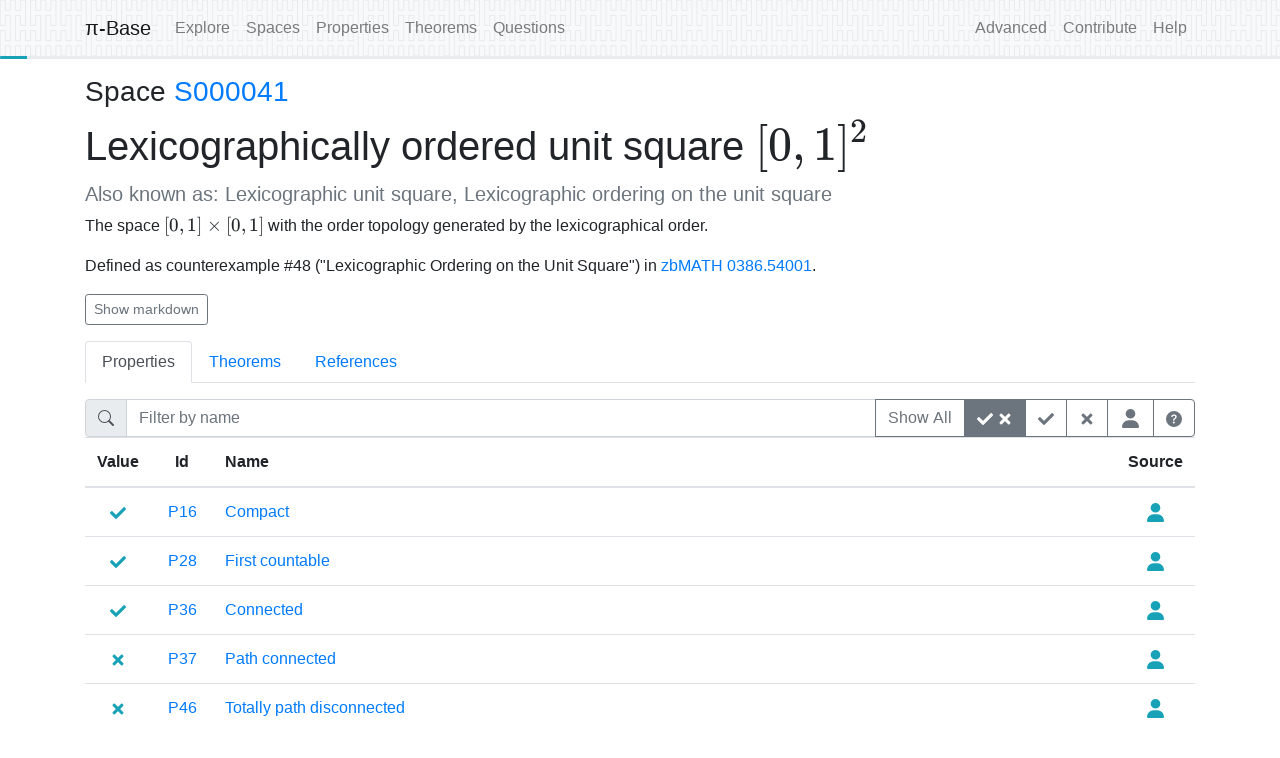

--- FILE ---
content_type: text/css; charset=utf-8
request_url: https://topology.pi-base.org/global.css
body_size: 20
content:
.navbar {
  background-repeat: repeat;
}

.status {
  height: 2em;
}

.status .progress {
  height: 2px;
}

.nav.nav-tabs {
  margin-bottom: 1em;
}

.navbar.bg-light {
  background-image: url('/peanocurvelight.svg');
}

.navbar.bg-dark {
  background-image: url('/peanocurve.svg');
}

.jumbotron.home-jumbotron {
  margin-top: -20px;
  background-color: #343a40;
  background-image: url('/peanocurve.svg');
  background-repeat: repeat;
  color: #fff;
}

.example {
  display: block;
  box-sizing: border-box;
  color: #212529;
  font-family: SFMono-Regular, Menlo, Monaco, Consolas, Liberation Mono, Courier New, monospace;
  font-size: 14px;
  margin: 0 0 1rem;
}
.example:hover {
  cursor: pointer;
  text-decoration: underline;
}

.rotate {
  animation:spin 2s linear infinite;
}

@-moz-keyframes spin { 100% { -moz-transform: rotate(360deg); } }
@-webkit-keyframes spin { 100% { -webkit-transform: rotate(360deg); } }
@keyframes spin { 100% { -webkit-transform: rotate(360deg); transform:rotate(360deg); } }

.description {
  margin-bottom: 1rem;
}


--- FILE ---
content_type: application/javascript
request_url: https://topology.pi-base.org/_app/immutable/chunks/DMLY8M6p.js
body_size: 333
content:
import{S as h,i as p,s as _,n as f,d as m,b as g,e as w,f as T,j as k,l as A,H,I as L}from"./DOiEp30H.js";import"./IHki7fMi.js";import{g as M}from"./DFcvlWdi.js";import{c as E}from"./C2byCJfJ.js";function S(s){let t;return{c(){t=k("span")},l(e){t=w(e,"SPAN",{}),T(t).forEach(m)},m(e,a){g(e,t,a),s[4](t)},p:f,i:f,o:f,d(e){e&&m(t),s[4](null)}}}function x(s,t,e){let a,{body:o}=t,{truncated:c=!1}=t,i;const{typeset:l}=E();A(s,l,n=>e(5,a=n));async function d(n,y){if(i){try{e(0,i.innerHTML=await a(n,y),i)}catch(r){if((r==null?void 0:r.name)==="Assertion")console.warn(r);else throw r}for(const r of i.getElementsByClassName("internal-link"))r.getAttribute("_wired")!=="true"&&(a(r.innerHTML,!1).then(u=>{r.innerHTML=u}),r.setAttribute("_wired","true"),r.addEventListener("click",u=>{u.preventDefault(),M(u.target.href)}))}}H(()=>d(o,c));function b(n){L[n?"unshift":"push"](()=>{i=n,e(0,i)})}return s.$$set=n=>{"body"in n&&e(2,o=n.body),"truncated"in n&&e(3,c=n.truncated)},s.$$.update=()=>{s.$$.dirty&12&&d(o,c)},[i,l,o,c,b]}class B extends h{constructor(t){super(),p(this,t,x,S,_,{body:2,truncated:3})}}export{B as T};


--- FILE ---
content_type: application/javascript
request_url: https://topology.pi-base.org/_app/immutable/chunks/BMfYZgft.js
body_size: 2022
content:
import{S as X,i as Y,s as Z,d as m,w as k,o as g,p as u,a as oe,C as Q,D as U,x as w,b as h,y,g as O,G as J,z as S,t as j,l as se,c as x,v as V,e as H,f as L,h as R,j as I,k as P,n as ae}from"./DOiEp30H.js";import"./IHki7fMi.js";import{R as le,A as ce}from"./CBqtaQCj.js";import"./BG2xFlVr.js";import"./B17Q6ahh.js";import{c as pe}from"./C2byCJfJ.js";import{L as ee}from"./Cmg9AA3d.js";import{R as me}from"./SXaX9n7P.js";import{S as ue}from"./D0slbNox.js";import{T as $e}from"./_JfZv9yP.js";import{T as W}from"./DMLY8M6p.js";import{T as _e}from"./BmKHs4oA.js";function fe(f){let t,r;return t=new _e({props:{theorems:f[1]}}),{c(){S(t.$$.fragment)},l(e){y(t.$$.fragment,e)},m(e,a){w(t,e,a),r=!0},p(e,a){const s={};a&2&&(s.theorems=e[1]),t.$set(s)},i(e){r||(u(t.$$.fragment,e),r=!0)},o(e){g(t.$$.fragment,e),r=!1},d(e){k(t,e)}}}function ge(f){let t,r,e=f[1].length+"",a,s,o,p;t=new W({props:{body:f[0].name}});let l=f[1].length>0&&fe(f);return{c(){S(t.$$.fragment),r=j(`
is a counterexample to the converse of
`),a=j(e),s=j(`
theorems

`),l&&l.c(),o=J()},l(i){y(t.$$.fragment,i),r=O(i,`
is a counterexample to the converse of
`),a=O(i,e),s=O(i,`
theorems

`),l&&l.l(i),o=J()},m(i,$){w(t,i,$),h(i,r,$),h(i,a,$),h(i,s,$),l&&l.m(i,$),h(i,o,$),p=!0},p(i,[$]){const C={};$&1&&(C.body=i[0].name),t.$set(C),(!p||$&2)&&e!==(e=i[1].length+"")&&oe(a,e),i[1].length>0?l?(l.p(i,$),$&2&&u(l,1)):(l=fe(i),l.c(),u(l,1),l.m(o.parentNode,o)):l&&(Q(),g(l,1,1,()=>{l=null}),U())},i(i){p||(u(t.$$.fragment,i),u(l),p=!0)},o(i){g(t.$$.fragment,i),g(l),p=!1},d(i){i&&(m(r),m(a),m(s),m(o)),k(t,i),l&&l.d(i)}}}function he(f,t,r){let e,a,s,{space:o}=t;const{theorems:p,traits:l}=pe();return se(f,p,i=>r(5,s=i)),se(f,l,i=>r(4,a=i)),f.$$set=i=>{"space"in i&&r(0,o=i.space)},f.$$.update=()=>{f.$$.dirty&49&&r(1,e=s.all.filter(i=>a.isCounterexample(i.converse,o)))},[o,e,p,l,a,s]}class be extends X{constructor(t){super(),Y(this,t,he,ge,Z,{space:0})}}function de(f){let t,r;return t=new ee.Property({props:{slot:"id",property:f[2],content:"id"}}),{c(){S(t.$$.fragment)},l(e){y(t.$$.fragment,e)},m(e,a){w(t,e,a),r=!0},p(e,a){const s={};a&4&&(s.property=e[2]),t.$set(s)},i(e){r||(u(t.$$.fragment,e),r=!0)},o(e){g(t.$$.fragment,e),r=!1},d(e){k(t,e)}}}function ke(f){let t,r;return t=new ee.Property({props:{slot:"name",property:f[2]}}),{c(){S(t.$$.fragment)},l(e){y(t.$$.fragment,e)},m(e,a){w(t,e,a),r=!0},p(e,a){const s={};a&4&&(s.property=e[2]),t.$set(s)},i(e){r||(u(t.$$.fragment,e),r=!0)},o(e){g(t.$$.fragment,e),r=!1},d(e){k(t,e)}}}function we(f){let t,r;return t=new le({props:{mode:"properties",related:f[0],$$slots:{name:[ke,({property:e})=>({2:e}),({property:e})=>e?4:0],id:[de,({property:e})=>({2:e}),({property:e})=>e?4:0]},$$scope:{ctx:f}}}),{c(){S(t.$$.fragment)},l(e){y(t.$$.fragment,e)},m(e,a){w(t,e,a),r=!0},p(e,[a]){const s={};a&12&&(s.$$scope={dirty:a,ctx:e}),t.$set(s)},i(e){r||(u(t.$$.fragment,e),r=!0)},o(e){g(t.$$.fragment,e),r=!1},d(e){k(t,e)}}}function ye(f,t,r){let{space:e}=t;function a(s){return s.forSpaceAll(e).map(([o,p])=>[e,o,p])}return f.$$set=s=>{"space"in s&&r(1,e=s.space)},[a,e]}class Se extends X{constructor(t){super(),Y(this,t,ye,we,Z,{space:1})}}function ie(f){let t,r,e,a;return e=new ce({props:{aliases:f[0].aliases}}),{c(){t=I("h4"),r=j("Also known as: "),S(e.$$.fragment),this.h()},l(s){t=H(s,"H4",{class:!0});var o=L(t);r=O(o,"Also known as: "),y(e.$$.fragment,o),o.forEach(m),this.h()},h(){V(t,"class","text-muted lead")},m(s,o){h(s,t,o),x(t,r),w(e,t,null),a=!0},p(s,o){const p={};o&1&&(p.aliases=s[0].aliases),e.$set(p)},i(s){a||(u(e.$$.fragment,s),a=!0)},o(s){g(e.$$.fragment,s),a=!1},d(s){s&&m(t),k(e)}}}function ve(f){let t,r=f[0].description+"",e;return{c(){t=I("pre"),e=j(r)},l(a){t=H(a,"PRE",{});var s=L(t);e=O(s,r),s.forEach(m)},m(a,s){h(a,t,s),x(t,e)},p(a,s){s&1&&r!==(r=a[0].description+"")&&oe(e,r)},i:ae,o:ae,d(a){a&&m(t)}}}function Ee(f){let t,r;return t=new me({props:{references:f[0].refs}}),{c(){S(t.$$.fragment)},l(e){y(t.$$.fragment,e)},m(e,a){w(t,e,a),r=!0},p(e,a){const s={};a&1&&(s.references=e[0].refs),t.$set(s)},i(e){r||(u(t.$$.fragment,e),r=!0)},o(e){g(t.$$.fragment,e),r=!1},d(e){k(t,e)}}}function Te(f){let t,r;return t=new be({props:{space:f[0]}}),{c(){S(t.$$.fragment)},l(e){y(t.$$.fragment,e)},m(e,a){w(t,e,a),r=!0},p(e,a){const s={};a&1&&(s.space=e[0]),t.$set(s)},i(e){r||(u(t.$$.fragment,e),r=!0)},o(e){g(t.$$.fragment,e),r=!1},d(e){k(t,e)}}}function Ce(f){let t,r;return t=new Se({props:{space:f[0]}}),{c(){S(t.$$.fragment)},l(e){y(t.$$.fragment,e)},m(e,a){w(t,e,a),r=!0},p(e,a){const s={};a&1&&(s.space=e[0]),t.$set(s)},i(e){r||(u(t.$$.fragment,e),r=!0)},o(e){g(t.$$.fragment,e),r=!1},d(e){k(t,e)}}}function Ae(f){let t,r,e,a,s,o,p,l,i,$,C,A,v,G,E,B,b,d,N,F;e=new ee.Space({props:{space:f[0],content:"idLong"}}),o=new W({props:{body:f[0].name}});let _=f[0].aliases.length>0&&ie(f);$=new W({props:{body:f[0].description}}),v=new ue({props:{source:f[0].description,internal:!0,external:!0}}),E=new $e({props:{tabs:f[3],tab:f[1],rel:f[2]}});const te=[Ce,Te,Ee,ve],T=[];function re(n,c){return n[1]==="properties"?0:n[1]==="theorems"?1:n[1]==="references"?2:n[1]==="markdown"?3:-1}return~(b=re(f))&&(d=T[b]=te[b](f)),{c(){t=I("h3"),r=j("Space "),S(e.$$.fragment),a=P(),s=I("h1"),S(o.$$.fragment),p=P(),_&&_.c(),l=P(),i=I("section"),S($.$$.fragment),C=P(),A=I("section"),S(v.$$.fragment),G=P(),S(E.$$.fragment),B=P(),d&&d.c(),N=J(),this.h()},l(n){t=H(n,"H3",{});var c=L(t);r=O(c,"Space "),y(e.$$.fragment,c),c.forEach(m),a=R(n),s=H(n,"H1",{});var q=L(s);y(o.$$.fragment,q),q.forEach(m),p=R(n),_&&_.l(n),l=R(n),i=H(n,"SECTION",{class:!0});var z=L(i);y($.$$.fragment,z),z.forEach(m),C=R(n),A=H(n,"SECTION",{class:!0});var D=L(A);y(v.$$.fragment,D),D.forEach(m),G=R(n),y(E.$$.fragment,n),B=R(n),d&&d.l(n),N=J(),this.h()},h(){V(i,"class","description"),V(A,"class","description-markdown")},m(n,c){h(n,t,c),x(t,r),w(e,t,null),h(n,a,c),h(n,s,c),w(o,s,null),h(n,p,c),_&&_.m(n,c),h(n,l,c),h(n,i,c),w($,i,null),h(n,C,c),h(n,A,c),w(v,A,null),h(n,G,c),w(E,n,c),h(n,B,c),~b&&T[b].m(n,c),h(n,N,c),F=!0},p(n,[c]){const q={};c&1&&(q.space=n[0]),e.$set(q);const z={};c&1&&(z.body=n[0].name),o.$set(z),n[0].aliases.length>0?_?(_.p(n,c),c&1&&u(_,1)):(_=ie(n),_.c(),u(_,1),_.m(l.parentNode,l)):_&&(Q(),g(_,1,1,()=>{_=null}),U());const D={};c&1&&(D.body=n[0].description),$.$set(D);const ne={};c&1&&(ne.source=n[0].description),v.$set(ne);const K={};c&2&&(K.tab=n[1]),c&4&&(K.rel=n[2]),E.$set(K);let M=b;b=re(n),b===M?~b&&T[b].p(n,c):(d&&(Q(),g(T[M],1,1,()=>{T[M]=null}),U()),~b?(d=T[b],d?d.p(n,c):(d=T[b]=te[b](n),d.c()),u(d,1),d.m(N.parentNode,N)):d=null)},i(n){F||(u(e.$$.fragment,n),u(o.$$.fragment,n),u(_),u($.$$.fragment,n),u(v.$$.fragment,n),u(E.$$.fragment,n),u(d),F=!0)},o(n){g(e.$$.fragment,n),g(o.$$.fragment,n),g(_),g($.$$.fragment,n),g(v.$$.fragment,n),g(E.$$.fragment,n),g(d),F=!1},d(n){n&&(m(t),m(a),m(s),m(p),m(l),m(i),m(C),m(A),m(G),m(B),m(N)),k(e),k(o),_&&_.d(n),k($),k(v),k(E,n),~b&&T[b].d(n)}}}function Ne(f,t,r){let{space:e}=t,{tab:a}=t,{rel:s=void 0}=t;const o=["properties","theorems","references"];return f.$$set=p=>{"space"in p&&r(0,e=p.space),"tab"in p&&r(1,a=p.tab),"rel"in p&&r(2,s=p.rel)},[e,a,s,o]}class Fe extends X{constructor(t){super(),Y(this,t,Ne,Ae,Z,{space:0,tab:1,rel:2})}}export{Fe as S};


--- FILE ---
content_type: application/javascript
request_url: https://topology.pi-base.org/_app/immutable/chunks/DzE1kQFk.js
body_size: 1862
content:
import{S,i as C,s as H,n as d,d as m,v as f,b as p,c as k,A as M,f as _,B as N,a as L,e as $,g as z,j as v,t as B,T as G,o as b,p as g,C as K,D as P,G as j,l as W,w as E,x,y as T,z as A,M as q,h as F,k as J}from"./DOiEp30H.js";import"./IHki7fMi.js";import{c as Q}from"./C2byCJfJ.js";import{r as V}from"./BG2xFlVr.js";import"./B17Q6ahh.js";function X(i){let e,t,n,r;return{c(){e=N("svg"),t=N("path"),n=N("path"),this.h()},l(s){e=M(s,"svg",{width:!0,height:!0,viewBox:!0,class:!0,fill:!0,xmlns:!0});var o=_(e);t=M(o,"path",{d:!0}),_(t).forEach(m),n=M(o,"path",{"fill-rule":!0,d:!0}),_(n).forEach(m),o.forEach(m),this.h()},h(){f(t,"d","M11.534 7h3.932a.25.25 0 0 1 .192.41l-1.966 2.36a.25.25 0 0 1-.384 0l-1.966-2.36a.25.25 0 0 1 .192-.41zm-11 2h3.932a.25.25 0 0 0 .192-.41L2.692 6.23a.25.25 0 0 0-.384 0L.342 8.59A.25.25 0 0 0 .534 9z"),f(n,"fill-rule","evenodd"),f(n,"d","M8 3c-1.552 0-2.94.707-3.857 1.818a.5.5 0 1 1-.771-.636A6.002 6.002 0 0 1 13.917 7H12.9A5.002 5.002 0 0 0 8 3zM3.1 9a5.002 5.002 0 0 0 8.757 2.182.5.5 0 1 1 .771.636A6.002 6.002 0 0 1 2.083 9H3.1z"),f(e,"width","1em"),f(e,"height","1em"),f(e,"viewBox","0 0 16 16"),f(e,"class",r="bi bi-arrow-repeat "+(i[0]?"rotate":"")),f(e,"fill","currentColor"),f(e,"xmlns","http://www.w3.org/2000/svg")},m(s,o){p(s,e,o),k(e,t),k(e,n)},p(s,[o]){o&1&&r!==(r="bi bi-arrow-repeat "+(s[0]?"rotate":""))&&f(e,"class",r)},i:d,o:d,d(s){s&&m(e)}}}function Z(i,e,t){let{rotate:n=!1}=e;return i.$$set=r=>{"rotate"in r&&t(0,n=r.rotate)},[n]}class U extends S{constructor(e){super(),C(this,e,Z,X,H,{rotate:0})}}var y=6e4,O=y*60,D=O*24,I=D*365,R=D*30;function Y(i,e){e=e||{};var t=new Date(i).getTime()-Date.now(),n=Math.abs(t);if(n<y)return"just now";var r={year:n/I,month:n%I/R,day:n%R/D,hour:n%D/O,minute:n%O/y},s,o,l=[],a=e.max||y;for(s in r)l.length<a&&(o=Math.floor(r[s]),(o||e.zero)&&l.push(o+" "+(o==1?s:s+"s")));return s=l.length,a=", ",s>1&&e.and&&(s==2&&(a=" "),l[--s]="and "+l[s]),o=l.join(a),e.suffix&&(o+=t<0?" ago":" from now"),o}function ee(i){let e,t;return{c(){e=v("span"),t=B(i[2]),this.h()},l(n){e=$(n,"SPAN",{class:!0});var r=_(e);t=z(r,i[2]),r.forEach(m),this.h()},h(){f(e,"class",i[0])},m(n,r){p(n,e,r),k(e,t)},p(n,[r]){r&4&&L(t,n[2]),r&1&&f(e,"class",n[0])},i:d,o:d,d(n){n&&m(e)}}}function te(i,e,t){let n,r,s=d,o=()=>(s(),s=G(n,h=>t(2,r=h)),n);i.$$.on_destroy.push(()=>s());let{date:l}=e,a="";const c=1e3*60*60*24,u=c*7;return i.$$set=h=>{"date"in h&&t(3,l=h.date)},i.$$.update=()=>{i.$$.dirty&8&&o(t(1,n=V("",h=>{h(Y(l,{suffix:!0}));const w=setInterval(()=>h(Y(l,{suffix:!0})),30*1e3);return()=>clearInterval(w)}))),i.$$.dirty&8&&(Date.now()>new Date(l).getTime()+u?t(0,a="text-danger"):Date.now()>new Date(l).getTime()+c?t(0,a="text-warning"):t(0,a="text-info"))},[a,n,r,l]}class re extends S{constructor(e){super(),C(this,e,te,ee,H,{date:3})}}function ne(i){let e,t,n,r,s=i[0].error+"",o,l,a,c;return t=new U({}),{c(){e=v("button"),A(t.$$.fragment),n=B(`
  Error
  `),r=v("code"),o=B(s),this.h()},l(u){e=$(u,"BUTTON",{type:!0,class:!0});var h=_(e);T(t.$$.fragment,h),h.forEach(m),n=z(u,`
  Error
  `),r=$(u,"CODE",{});var w=_(r);o=z(w,s),w.forEach(m),this.h()},h(){f(e,"type","button"),f(e,"class","btn")},m(u,h){p(u,e,h),x(t,e,null),p(u,n,h),p(u,r,h),k(r,o),l=!0,a||(c=q(e,"click",i[1].sync),a=!0)},p(u,h){(!l||h&1)&&s!==(s=u[0].error+"")&&L(o,s)},i(u){l||(g(t.$$.fragment,u),l=!0)},o(u){b(t.$$.fragment,u),l=!1},d(u){u&&(m(e),m(n),m(r)),E(t),a=!1,c()}}}function ae(i){let e,t,n,r,s,o,l;return t=new U({}),r=new re({props:{date:i[0].at}}),{c(){e=v("button"),A(t.$$.fragment),n=J(),A(r.$$.fragment),this.h()},l(a){e=$(a,"BUTTON",{type:!0,class:!0});var c=_(e);T(t.$$.fragment,c),c.forEach(m),n=F(a),T(r.$$.fragment,a),this.h()},h(){f(e,"type","button"),f(e,"class","btn")},m(a,c){p(a,e,c),x(t,e,null),p(a,n,c),x(r,a,c),s=!0,o||(l=q(e,"click",i[1].sync),o=!0)},p(a,c){const u={};c&1&&(u.date=a[0].at),r.$set(u)},i(a){s||(g(t.$$.fragment,a),g(r.$$.fragment,a),s=!0)},o(a){b(t.$$.fragment,a),b(r.$$.fragment,a),s=!1},d(a){a&&(m(e),m(n)),E(t),E(r,a),o=!1,l()}}}function se(i){let e,t,n;return t=new U({props:{rotate:!0}}),{c(){e=v("button"),A(t.$$.fragment),this.h()},l(r){e=$(r,"BUTTON",{type:!0,class:!0});var s=_(e);T(t.$$.fragment,s),s.forEach(m),this.h()},h(){f(e,"type","button"),f(e,"class","btn"),e.disabled=!0},m(r,s){p(r,e,s),x(t,e,null),n=!0},p:d,i(r){n||(g(t.$$.fragment,r),n=!0)},o(r){b(t.$$.fragment,r),n=!1},d(r){r&&m(e),E(t)}}}function oe(i){let e,t,n,r;const s=[se,ae,ne],o=[];function l(a,c){return a[0].kind==="fetching"?0:a[0].kind==="fetched"?1:a[0].kind==="error"?2:-1}return~(e=l(i))&&(t=o[e]=s[e](i)),{c(){t&&t.c(),n=j()},l(a){t&&t.l(a),n=j()},m(a,c){~e&&o[e].m(a,c),p(a,n,c),r=!0},p(a,[c]){let u=e;e=l(a),e===u?~e&&o[e].p(a,c):(t&&(K(),b(o[u],1,1,()=>{o[u]=null}),P()),~e?(t=o[e],t?t.p(a,c):(t=o[e]=s[e](a),t.c()),g(t,1),t.m(n.parentNode,n)):t=null)},i(a){r||(g(t),r=!0)},o(a){b(t),r=!1},d(a){a&&m(n),~e&&o[e].d(a)}}}function ie(i,e,t){let n,r;const{sync:s}=Q();return W(i,s,o=>t(2,r=o)),i.$$.update=()=>{i.$$.dirty&4&&t(0,n=r)},[n,s,r]}class he extends S{constructor(e){super(),C(this,e,ie,oe,H,{})}}export{he as S};


--- FILE ---
content_type: application/javascript
request_url: https://topology.pi-base.org/_app/immutable/chunks/_JfZv9yP.js
body_size: 406
content:
import{S,i as T,s as j,n as d,d as o,F as q,b as L,v as f,e as u,f as m,j as v,a as y,c as _,g as z,h as A,t as C,k as F}from"./DOiEp30H.js";import{e as g}from"./Cmg9AA3d.js";import"./IHki7fMi.js";import{a as k}from"./C2byCJfJ.js";function p(n,l,s){const a=n.slice();return a[3]=l[s],a}function E(n){let l,s,a=k(n[3])+"",t,i,e,h;return{c(){l=v("li"),s=v("a"),t=C(a),h=F(),this.h()},l(r){l=u(r,"LI",{class:!0});var c=m(l);s=u(c,"A",{class:!0,href:!0});var b=m(s);t=z(b,a),b.forEach(o),h=A(c),c.forEach(o),this.h()},h(){f(s,"class",i=`nav-link ${n[3]===n[1]?"active":""}`),f(s,"href",e=n[2]?`${n[2].replace(/\/$/,"")}/${n[3]}`:n[3]),f(l,"class","nav-item")},m(r,c){L(r,l,c),_(l,s),_(s,t),_(l,h)},p(r,c){c&1&&a!==(a=k(r[3])+"")&&y(t,a),c&3&&i!==(i=`nav-link ${r[3]===r[1]?"active":""}`)&&f(s,"class",i),c&5&&e!==(e=r[2]?`${r[2].replace(/\/$/,"")}/${r[3]}`:r[3])&&f(s,"href",e)},d(r){r&&o(l)}}}function I(n){let l,s=g(n[0]),a=[];for(let t=0;t<s.length;t+=1)a[t]=E(p(n,s,t));return{c(){l=v("ul");for(let t=0;t<a.length;t+=1)a[t].c();this.h()},l(t){l=u(t,"UL",{class:!0});var i=m(l);for(let e=0;e<a.length;e+=1)a[e].l(i);i.forEach(o),this.h()},h(){f(l,"class","nav nav-tabs")},m(t,i){L(t,l,i);for(let e=0;e<a.length;e+=1)a[e]&&a[e].m(l,null)},p(t,[i]){if(i&7){s=g(t[0]);let e;for(e=0;e<s.length;e+=1){const h=p(t,s,e);a[e]?a[e].p(h,i):(a[e]=E(h),a[e].c(),a[e].m(l,null))}for(;e<a.length;e+=1)a[e].d(1);a.length=s.length}},i:d,o:d,d(t){t&&o(l),q(a,t)}}}function U(n,l,s){let{tabs:a}=l,{tab:t}=l,{rel:i=void 0}=l;return n.$$set=e=>{"tabs"in e&&s(0,a=e.tabs),"tab"in e&&s(1,t=e.tab),"rel"in e&&s(2,i=e.rel)},[a,t,i]}class H extends S{constructor(l){super(),T(this,l,U,I,j,{tabs:0,tab:1,rel:2})}}export{H as T};


--- FILE ---
content_type: application/javascript
request_url: https://topology.pi-base.org/_app/immutable/nodes/0.DqZP0vOK.js
body_size: 3628
content:
import{g as Z,h as ie,m as te,i as O,l as ce,j as ue,k as fe,c as le,n as de,r as me}from"../chunks/C2byCJfJ.js";import{e as oe,c as ve,h as he,m as pe,f as _e}from"../chunks/D6logiWc.js";import{S as U,i as R,s as K,n as M,d as v,b as z,c as f,v as i,A as ae,f as E,B as se,o as H,p as N,C as be,D as ge,e as p,E as j,h as B,j as _,k as L,l as $e,w as P,a as ye,x as Y,y as G,g as A,z as Q,t as T,G as re,Q as W,m as Ce,u as we,q as xe,r as ke}from"../chunks/DOiEp30H.js";import"../chunks/IHki7fMi.js";import{S as Ee}from"../chunks/DzE1kQFk.js";function De(n,t){return async(e,a,s)=>{Z({event:"remote_fetch_started",host:e,branch:a});const r=t?{bundle:t,etag:"etag"}:await ie({host:e,branch:a,etag:s,fetch:n});if(r)return Z({event:"remote_fetch_complete",result:r}),{spaces:X(ze,r.bundle.spaces),properties:X(Se,r.bundle.properties),traits:X(Ie,r.bundle.traits),theorems:X(Ae,r.bundle.theorems),etag:r.etag,sha:r.bundle.version.sha};s&&Z({event:"bundle_unchanged",etag:s})}}function Se({uid:n,name:t,aliases:e,description:a,refs:s}){return{id:O(n),name:t,aliases:e,description:a,refs:s}}function ze({uid:n,name:t,aliases:e,description:a,refs:s}){return{id:O(n),name:t,aliases:e,description:a,refs:s}}function Ie({space:n,property:t,value:e,description:a,refs:s}){return{asserted:!0,space:O(n),property:O(t),value:e,description:a,refs:s}}function Ae({uid:n,when:t,then:e,description:a,refs:s}){return{id:O(n),when:te(O,t),then:te(O,e),description:a,refs:s}}function X(n,t){return[...t.values()].map(n)}const Te=async({data:n,fetch:t,url:{host:e}})=>{const a=e.match(/(dev(elopment)?[.-]|localhost)/)!==null,s=a?ce():ue({environment:Ve(e)}),r=fe({showDev:a,errorHandler:s,gateway:De(t,n||void 0),source:{host:oe}});return await r.loaded(),r};function Ve(n){return["topology.pi-base.org","topology.pages.dev"].includes(n)?"production":n.includes("pages.dev")?"deploy-preview":"dev"}const Ze=Object.freeze(Object.defineProperty({__proto__:null,load:Te},Symbol.toStringTag,{value:"Module"}));function Be(n){let t,e;return{c(){t=se("svg"),e=se("path"),this.h()},l(a){t=ae(a,"svg",{width:!0,height:!0,viewBox:!0});var s=E(t);e=ae(s,"path",{d:!0}),E(e).forEach(v),s.forEach(v),this.h()},h(){i(e,"d","M384 144c0-44.2-35.8-80-80-80s-80 35.8-80 80c0 36.4 24.3 67.1 57.5 76.8-.6 16.1-4.2 28.5-11 36.9-15.4 19.2-49.3 22.4-85.2 25.7-28.2 2.6-57.4 5.4-81.3 16.9v-144c32.5-10.2 56-40.5 56-76.3 0-44.2-35.8-80-80-80S0 35.8 0 80c0 35.8 23.5 66.1 56 76.3v199.3C23.5 365.9 0 396.2 0 432c0 44.2 35.8 80 80 80s80-35.8 80-80c0-34-21.2-63.1-51.2-74.6 3.1-5.2 7.8-9.8 14.9-13.4 16.2-8.2 40.4-10.4 66.1-12.8 42.2-3.9 90-8.4 118.2-43.4 14-17.4 21.1-39.8 21.6-67.9 31.6-10.8 54.4-40.7 54.4-75.9zM80 64c8.8 0 16 7.2 16 16s-7.2 16-16 16-16-7.2-16-16 7.2-16 16-16zm0 384c-8.8 0-16-7.2-16-16s7.2-16 16-16 16 7.2 16 16-7.2 16-16 16zm224-320c8.8 0 16 7.2 16 16s-7.2 16-16 16-16-7.2-16-16 7.2-16 16-16z"),i(t,"width","1.5em"),i(t,"height","1.5em"),i(t,"viewBox","0 0 384 512")},m(a,s){z(a,t,s),f(t,e)},p:M,i:M,o:M,d(a){a&&v(t)}}}class Le extends U{constructor(t){super(),R(this,t,null,Be,K,{})}}function Me(n){let t;return{c(){t=T("Advanced")},l(e){t=A(e,"Advanced")},m(e,a){z(e,t,a)},p:M,i:M,o:M,d(e){e&&v(t)}}}function He(n){let t,e,a=n[1].branch+"",s,r;return t=new Le({}),{c(){Q(t.$$.fragment),e=L(),s=T(a)},l(l){G(t.$$.fragment,l),e=B(l),s=A(l,a)},m(l,c){Y(t,l,c),z(l,e,c),z(l,s,c),r=!0},p(l,c){(!r||c&2)&&a!==(a=l[1].branch+"")&&ye(s,a)},i(l){r||(N(t.$$.fragment,l),r=!0)},o(l){H(t.$$.fragment,l),r=!1},d(l){l&&(v(e),v(s)),P(t,l)}}}function Ne(n){let t,e,a,s="π-Base",r,l,c='<a class="nav-link" href="/spaces">Explore</a> <a class="nav-link" href="/spaces/all">Spaces</a> <a class="nav-link" href="/properties">Properties</a> <a class="nav-link" href="/theorems">Theorems</a> <a class="nav-link" href="/questions">Questions</a>',g,u,o,d,b,C,D,q="Contribute",w,S,F="Help",x,V;const I=[He,Me],y=[];function k(m,h){return m[3]||!m[0]?0:1}return d=k(n),b=y[d]=I[d](n),{c(){t=_("nav"),e=_("div"),a=_("a"),a.textContent=s,r=L(),l=_("div"),l.innerHTML=c,g=L(),u=_("div"),o=_("a"),b.c(),C=L(),D=_("a"),D.textContent=q,w=L(),S=_("a"),S.textContent=F,this.h()},l(m){t=p(m,"NAV",{class:!0});var h=E(t);e=p(h,"DIV",{class:!0});var $=E(e);a=p($,"A",{class:!0,href:!0,"data-svelte-h":!0}),j(a)!=="svelte-1bb7jy2"&&(a.textContent=s),r=B($),l=p($,"DIV",{class:!0,"data-svelte-h":!0}),j(l)!=="svelte-1lsqrbr"&&(l.innerHTML=c),g=B($),u=p($,"DIV",{class:!0});var J=E(u);o=p(J,"A",{class:!0,href:!0});var ee=E(o);b.l(ee),ee.forEach(v),C=B(J),D=p(J,"A",{class:!0,href:!0,"data-svelte-h":!0}),j(D)!=="svelte-20zmsp"&&(D.textContent=q),w=B(J),S=p(J,"A",{class:!0,href:!0,"data-svelte-h":!0}),j(S)!=="svelte-vcds4m"&&(S.textContent=F),J.forEach(v),$.forEach(v),h.forEach(v),this.h()},h(){i(a,"class","navbar-brand"),i(a,"href","/"),i(l,"class","navbar-nav mr-auto"),i(o,"class","nav-link"),i(o,"href","/dev"),i(D,"class","nav-link"),i(D,"href",ve),i(S,"class","nav-link"),i(S,"href",he),i(u,"class","navbar-nav"),i(e,"class","container"),i(t,"class",x="navbar navbar-expand-lg navbar-"+n[2]+" bg-"+n[2])},m(m,h){z(m,t,h),f(t,e),f(e,a),f(e,r),f(e,l),f(e,g),f(e,u),f(u,o),y[d].m(o,null),f(u,C),f(u,D),f(u,w),f(u,S),V=!0},p(m,[h]){let $=d;d=k(m),d===$?y[d].p(m,h):(be(),H(y[$],1,1,()=>{y[$]=null}),ge(),b=y[d],b?b.p(m,h):(b=y[d]=I[d](m),b.c()),N(b,1),b.m(o,null)),(!V||h&4&&x!==(x="navbar navbar-expand-lg navbar-"+m[2]+" bg-"+m[2]))&&i(t,"class",x)},i(m){V||(N(b),V=!0)},o(m){H(b),V=!1},d(m){m&&v(t),y[d].d()}}}function je(n,t,e){let a,s,r;const{showDev:l,source:c}=le();return $e(n,c,g=>e(1,r=g)),n.$$.update=()=>{n.$$.dirty&2&&e(0,a=r.branch===pe),n.$$.dirty&1&&e(2,s=a?"light":"dark")},[a,r,s,l,c]}class Oe extends U{constructor(t){super(),R(this,t,je,Ne,K,{})}}function ne(n){let t,e,a;return{c(){t=_("section"),e=_("div"),a=_("div"),this.h()},l(s){t=p(s,"SECTION",{class:!0,style:!0});var r=E(t);e=p(r,"DIV",{class:!0,style:!0});var l=E(e);a=p(l,"DIV",{class:!0,role:!0,style:!0,"aria-valuenow":!0,"aria-valuemin":!0,"aria-valuemax":!0}),E(a).forEach(v),l.forEach(v),r.forEach(v),this.h()},h(){i(a,"class","progress-bar bg-info"),i(a,"role","progressbar"),W(a,"width",n[0]+"%"),i(a,"aria-valuenow",n[1]),i(a,"aria-valuemin",0),i(a,"aria-valuemax",n[2]),i(e,"class","progress"),W(e,"height","3px"),i(t,"class","status"),W(t,"height","3px")},m(s,r){z(s,t,r),f(t,e),f(e,a)},p(s,r){r&1&&W(a,"width",s[0]+"%"),r&2&&i(a,"aria-valuenow",s[1]),r&4&&i(a,"aria-valuemax",s[2])},d(s){s&&v(t)}}}function qe(n){let t,e=n[0]&&ne(n);return{c(){e&&e.c(),t=re()},l(a){e&&e.l(a),t=re()},m(a,s){e&&e.m(a,s),z(a,t,s)},p(a,[s]){a[0]?e?e.p(a,s):(e=ne(a),e.c(),e.m(t.parentNode,t)):e&&(e.d(1),e=null)},i:M,o:M,d(a){a&&v(t),e&&e.d(a)}}}function Fe(n,t,e){const{deduction:a}=le();let s=null,r=0,l=0,c;return a.subscribe(g=>{e(1,r=g.checked.size),e(2,l=g.all.size);const u=r*100/l;(s||u!==100)&&e(0,s=u),r===l?c=setTimeout(()=>e(0,s=null),1e3):c&&clearTimeout(c)}),[s,r,l]}class Je extends U{constructor(t){super(),R(this,t,Fe,qe,K,{})}}function Pe(n){let t,e,a,s=new Date().getFullYear()+"",r,l,c,g="CC-BY",u,o=new Date().getFullYear()+"",d,b,C,D="MIT License",q,w,S="GitHub",F,x,V,I,y;return I=new Ee({}),{c(){t=_("footer"),e=_("div"),a=T("Data © "),r=T(s),l=T(" Steven Clontz and James Dabbs ("),c=_("a"),c.textContent=g,u=T(") | Software © "),d=T(o),b=T(" James Dabbs ("),C=_("a"),C.textContent=D,q=T(`) |
    `),w=_("a"),w.textContent=S,F=L(),x=_("div"),V=T("Data last synchonized: "),Q(I.$$.fragment),this.h()},l(k){t=p(k,"FOOTER",{class:!0});var m=E(t);e=p(m,"DIV",{class:!0});var h=E(e);a=A(h,"Data © "),r=A(h,s),l=A(h," Steven Clontz and James Dabbs ("),c=p(h,"A",{class:!0,href:!0,"data-svelte-h":!0}),j(c)!=="svelte-5u5eye"&&(c.textContent=g),u=A(h,") | Software © "),d=A(h,o),b=A(h," James Dabbs ("),C=p(h,"A",{class:!0,href:!0,"data-svelte-h":!0}),j(C)!=="svelte-1rsz3mn"&&(C.textContent=D),q=A(h,`) |
    `),w=p(h,"A",{class:!0,href:!0,"data-svelte-h":!0}),j(w)!=="svelte-1a9syuz"&&(w.textContent=S),h.forEach(v),F=B(m),x=p(m,"DIV",{class:!0});var $=E(x);V=A($,"Data last synchonized: "),G(I.$$.fragment,$),$.forEach(v),m.forEach(v),this.h()},h(){i(c,"class","text-dark"),i(c,"href","https://github.com/pi-base/data/blob/main/LICENSE.md"),i(C,"class","text-dark"),i(C,"href","https://github.com/pi-base/web/blob/main/LICENSE.md"),i(w,"class","text-dark"),i(w,"href","https://github.com/pi-base"),i(e,"class","pt-4"),i(x,"class","p-2"),i(t,"class","text-center bg-light text-muted")},m(k,m){z(k,t,m),f(t,e),f(e,a),f(e,r),f(e,l),f(e,c),f(e,u),f(e,d),f(e,b),f(e,C),f(e,q),f(e,w),f(t,F),f(t,x),f(x,V),Y(I,x,null),y=!0},p:M,i(k){y||(N(I.$$.fragment,k),y=!0)},o(k){H(I.$$.fragment,k),y=!1},d(k){k&&v(t),P(I)}}}class Ye extends U{constructor(t){super(),R(this,t,null,Pe,K,{})}}function Ge(n){let t,e,a,s,r,l,c;t=new Oe({}),a=new Je({});const g=n[2].default,u=Ce(g,n,n[1],null);return l=new Ye({}),{c(){Q(t.$$.fragment),e=L(),Q(a.$$.fragment),s=L(),u&&u.c(),r=L(),Q(l.$$.fragment)},l(o){G(t.$$.fragment,o),e=B(o),G(a.$$.fragment,o),s=B(o),u&&u.l(o),r=B(o),G(l.$$.fragment,o)},m(o,d){Y(t,o,d),z(o,e,d),Y(a,o,d),z(o,s,d),u&&u.m(o,d),z(o,r,d),Y(l,o,d),c=!0},p(o,[d]){u&&u.p&&(!c||d&2)&&we(u,g,o,o[1],c?ke(g,o[1],d,null):xe(o[1]),null)},i(o){c||(N(t.$$.fragment,o),N(a.$$.fragment,o),N(u,o),N(l.$$.fragment,o),c=!0)},o(o){H(t.$$.fragment,o),H(a.$$.fragment,o),H(u,o),H(l.$$.fragment,o),c=!1},d(o){o&&(v(e),v(s),v(r)),P(t,o),P(a,o),u&&u.d(o),P(l,o)}}}function Qe(n,t,e){let{$$slots:a={},$$scope:s}=t,{data:r}=t;return de(r),r.typeset.subscribe(()=>{}),_e&&new EventSource(`${oe}/sse`).addEventListener("bundle.reload",me),n.$$set=l=>{"data"in l&&e(0,r=l.data),"$$scope"in l&&e(1,s=l.$$scope)},[r,s,a]}class et extends U{constructor(t){super(),R(this,t,Qe,Ge,K,{data:0})}}export{et as component,Ze as universal};


--- FILE ---
content_type: application/javascript
request_url: https://topology.pi-base.org/_app/immutable/chunks/DFcvlWdi.js
body_size: 10831
content:
var le=Object.defineProperty;var fe=(t,a,e)=>a in t?le(t,a,{enumerable:!0,configurable:!0,writable:!0,value:e}):t[a]=e;var G=(t,a,e)=>fe(t,typeof a!="symbol"?a+"":a,e);import{S as ue,U as he,$ as de,a0 as pe,a1 as me,_ as ge,a2 as _e,a3 as ye,H as we,Z as ve,V as ht}from"./DOiEp30H.js";import{H as nt,S as yt,R as wt}from"./CYgJF_JY.js";import{H as N,N as q,a as vt,i as bt,b as U,c as be,s as rt,p as L,w as Ee,n as dt,f as Ht,g as pt,e as W,h as lt,S as Vt,P as ke,j as xt,k as Se,m as Ae,l as Re,o as Et,q as Ie,t as qt,u as M,v as Te,x as Le,y as Kt,z as Ue}from"./BG2xFlVr.js";import{t as Ce}from"./B17Q6ahh.js";class Yt extends ue{constructor(e){if(!e||!e.target&&!e.$$inline)throw new Error("'target' is a required option");super();G(this,"$$prop_def");G(this,"$$events_def");G(this,"$$slot_def")}$destroy(){super.$destroy(),this.$destroy=()=>{console.warn("Component was already destroyed")}}$capture_state(){}$inject_state(){}}class Pe extends Yt{}const xe=Object.freeze(Object.defineProperty({__proto__:null,SvelteComponent:Yt,SvelteComponentTyped:Pe,afterUpdate:he,beforeUpdate:de,createEventDispatcher:pe,getAllContexts:me,getContext:ge,hasContext:_e,onDestroy:ye,onMount:we,setContext:ve,tick:ht},Symbol.toStringTag,{value:"Module"})),je=/^(\[)?(\.\.\.)?(\w+)(?:=(\w+))?(\])?$/;function Oe(t){const a=[];return{pattern:t==="/"?/^\/$/:new RegExp(`^${$e(t).map(r=>{const n=/^\[\.\.\.(\w+)(?:=(\w+))?\]$/.exec(r);if(n)return a.push({name:n[1],matcher:n[2],optional:!1,rest:!0,chained:!0}),"(?:/([^]*))?";const s=/^\[\[(\w+)(?:=(\w+))?\]\]$/.exec(r);if(s)return a.push({name:s[1],matcher:s[2],optional:!0,rest:!1,chained:!0}),"(?:/([^/]+))?";if(!r)return;const i=r.split(/\[(.+?)\](?!\])/);return"/"+i.map((c,f)=>{if(f%2){if(c.startsWith("x+"))return ft(String.fromCharCode(parseInt(c.slice(2),16)));if(c.startsWith("u+"))return ft(String.fromCharCode(...c.slice(2).split("-").map(u=>parseInt(u,16))));const h=je.exec(c),[,d,w,l,p]=h;return a.push({name:l,matcher:p,optional:!!d,rest:!!w,chained:w?f===1&&i[0]==="":!1}),w?"([^]*?)":d?"([^/]*)?":"([^/]+?)"}return ft(c)}).join("")}).join("")}/?$`),params:a}}function Ne(t){return t!==""&&!/^\([^)]+\)$/.test(t)}function $e(t){return t.slice(1).split("/").filter(Ne)}function De(t,a,e){const r={},n=t.slice(1),s=n.filter(o=>o!==void 0);let i=0;for(let o=0;o<a.length;o+=1){const c=a[o];let f=n[o-i];if(c.chained&&c.rest&&i&&(f=n.slice(o-i,o+1).filter(h=>h).join("/"),i=0),f===void 0){c.rest&&(r[c.name]="");continue}if(!c.matcher||e[c.matcher](f)){r[c.name]=f;const h=a[o+1],d=n[o+1];h&&!h.rest&&h.optional&&d&&c.chained&&(i=0),!h&&!d&&Object.keys(r).length===s.length&&(i=0);continue}if(c.optional&&c.chained){i++;continue}return}if(!i)return r}function ft(t){return t.normalize().replace(/[[\]]/g,"\\$&").replace(/%/g,"%25").replace(/\//g,"%2[Ff]").replace(/\?/g,"%3[Ff]").replace(/#/g,"%23").replace(/[.*+?^${}()|\\]/g,"\\$&")}function Fe({nodes:t,server_loads:a,dictionary:e,matchers:r}){const n=new Set(a);return Object.entries(e).map(([o,[c,f,h]])=>{const{pattern:d,params:w}=Oe(o),l={id:o,exec:p=>{const u=d.exec(p);if(u)return De(u,w,r)},errors:[1,...h||[]].map(p=>t[p]),layouts:[0,...f||[]].map(i),leaf:s(c)};return l.errors.length=l.layouts.length=Math.max(l.errors.length,l.layouts.length),l});function s(o){const c=o<0;return c&&(o=~o),[c,t[o]]}function i(o){return o===void 0?o:[n.has(o),t[o]]}}function Gt(t,a=JSON.parse){try{return a(sessionStorage[t])}catch{}}function jt(t,a,e=JSON.stringify){const r=e(a);try{sessionStorage[t]=r}catch{}}function Me(t){const a=He(t),e=new ArrayBuffer(a.length),r=new DataView(e);for(let n=0;n<e.byteLength;n++)r.setUint8(n,a.charCodeAt(n));return e}const Be="ABCDEFGHIJKLMNOPQRSTUVWXYZabcdefghijklmnopqrstuvwxyz0123456789+/";function He(t){t.length%4===0&&(t=t.replace(/==?$/,""));let a="",e=0,r=0;for(let n=0;n<t.length;n++)e<<=6,e|=Be.indexOf(t[n]),r+=6,r===24&&(a+=String.fromCharCode((e&16711680)>>16),a+=String.fromCharCode((e&65280)>>8),a+=String.fromCharCode(e&255),e=r=0);return r===12?(e>>=4,a+=String.fromCharCode(e)):r===18&&(e>>=2,a+=String.fromCharCode((e&65280)>>8),a+=String.fromCharCode(e&255)),a}const Ve=-1,qe=-2,Ke=-3,Ye=-4,Ge=-5,ze=-6;function We(t,a){if(typeof t=="number")return n(t,!0);if(!Array.isArray(t)||t.length===0)throw new Error("Invalid input");const e=t,r=Array(e.length);function n(s,i=!1){if(s===Ve)return;if(s===Ke)return NaN;if(s===Ye)return 1/0;if(s===Ge)return-1/0;if(s===ze)return-0;if(i||typeof s!="number")throw new Error("Invalid input");if(s in r)return r[s];const o=e[s];if(!o||typeof o!="object")r[s]=o;else if(Array.isArray(o))if(typeof o[0]=="string"){const c=o[0],f=a==null?void 0:a[c];if(f)return r[s]=f(n(o[1]));switch(c){case"Date":r[s]=new Date(o[1]);break;case"Set":const h=new Set;r[s]=h;for(let l=1;l<o.length;l+=1)h.add(n(o[l]));break;case"Map":const d=new Map;r[s]=d;for(let l=1;l<o.length;l+=2)d.set(n(o[l]),n(o[l+1]));break;case"RegExp":r[s]=new RegExp(o[1],o[2]);break;case"Object":r[s]=Object(o[1]);break;case"BigInt":r[s]=BigInt(o[1]);break;case"null":const w=Object.create(null);r[s]=w;for(let l=1;l<o.length;l+=2)w[o[l]]=n(o[l+1]);break;case"Int8Array":case"Uint8Array":case"Uint8ClampedArray":case"Int16Array":case"Uint16Array":case"Int32Array":case"Uint32Array":case"Float32Array":case"Float64Array":case"BigInt64Array":case"BigUint64Array":{const l=globalThis[c],p=new l(n(o[1]));r[s]=o[2]!==void 0?p.subarray(o[2],o[3]):p;break}case"ArrayBuffer":{const l=o[1],p=Me(l);r[s]=p;break}case"Temporal.Duration":case"Temporal.Instant":case"Temporal.PlainDate":case"Temporal.PlainTime":case"Temporal.PlainDateTime":case"Temporal.PlainMonthDay":case"Temporal.PlainYearMonth":case"Temporal.ZonedDateTime":{const l=c.slice(9);r[s]=Temporal[l].from(o[1]);break}case"URL":{const l=new URL(o[1]);r[s]=l;break}case"URLSearchParams":{const l=new URLSearchParams(o[1]);r[s]=l;break}default:throw new Error(`Unknown type ${c}`)}}else{const c=new Array(o.length);r[s]=c;for(let f=0;f<o.length;f+=1){const h=o[f];h!==qe&&(c[f]=n(h))}}else{const c={};r[s]=c;for(const f in o){if(f==="__proto__")throw new Error("Cannot parse an object with a `__proto__` property");const h=o[f];c[f]=n(h)}}return r[s]}return n(0)}function Xe(t){return t.filter(a=>a!=null)}const Je="x-sveltekit-invalidated",Ze="x-sveltekit-trailing-slash";function X(t){return t instanceof nt||t instanceof yt?t.status:500}function Qe(t){return t instanceof yt?t.text:"Internal Error"}const ta="/__data.json",ea=".html__data.json";function aa(t){return t.endsWith(".html")?t.replace(/\.html$/,ea):t.replace(/\/$/,"")+ta}const Ot={spanContext(){return na},setAttribute(){return this},setAttributes(){return this},addEvent(){return this},setStatus(){return this},updateName(){return this},end(){return this},isRecording(){return!1},recordException(){return this},addLink(){return this},addLinks(){return this}},na={traceId:"",spanId:"",traceFlags:0},{tick:ra}=xe,oa=new Set(["icon","shortcut icon","apple-touch-icon"]),O=Gt(Kt)??{},K=Gt(qt)??{},P={url:xt({}),page:xt({}),navigating:Ee(null),updated:be()};function kt(t){O[t]=rt()}function sa(t,a){let e=t+1;for(;O[e];)delete O[e],e+=1;for(e=a+1;K[e];)delete K[e],e+=1}function F(t,a=!1){return a?location.replace(t.href):location.href=t.href,new Promise(()=>{})}async function zt(){if("serviceWorker"in navigator){const t=await navigator.serviceWorker.getRegistration(U||"/");t&&await t.update()}}function Nt(){}let St,mt,J,C,gt,k;const Z=[],Q=[];let I=null;const z=new Map,Wt=new Set,ia=new Set,H=new Set;let b={branch:[],error:null,url:null},At=!1,tt=!1,$t=!0,Y=!1,B=!1,Xt=!1,Rt=!1,Jt,A,T,j;const V=new Set,Dt=new Map;async function Aa(t,a,e){var s,i,o,c,f;(s=globalThis.__sveltekit_vsr76e)!=null&&s.data&&globalThis.__sveltekit_vsr76e.data,document.URL!==location.href&&(location.href=location.href),k=t,await((o=(i=t.hooks).init)==null?void 0:o.call(i)),St=Fe(t),C=document.documentElement,gt=a,mt=t.nodes[0],J=t.nodes[1],mt(),J(),A=(c=history.state)==null?void 0:c[N],T=(f=history.state)==null?void 0:f[q],A||(A=T=Date.now(),history.replaceState({...history.state,[N]:A,[q]:T},""));const r=O[A];function n(){r&&(history.scrollRestoration="manual",scrollTo(r.x,r.y))}e?(n(),await _a(gt,e)):(await $({type:"enter",url:vt(k.hash?wa(new URL(location.href)):location.href),replace_state:!0}),n()),ga()}function ca(){Z.length=0,Rt=!1}function Zt(t){Q.some(a=>a==null?void 0:a.snapshot)&&(K[t]=Q.map(a=>{var e;return(e=a==null?void 0:a.snapshot)==null?void 0:e.capture()}))}function Qt(t){var a;(a=K[t])==null||a.forEach((e,r)=>{var n,s;(s=(n=Q[r])==null?void 0:n.snapshot)==null||s.restore(e)})}function Ft(){kt(A),jt(Kt,O),Zt(T),jt(qt,K)}async function te(t,a,e,r){let n;a.invalidateAll&&(I=null),await $({type:"goto",url:vt(t),keepfocus:a.keepFocus,noscroll:a.noScroll,replace_state:a.replaceState,state:a.state,redirect_count:e,nav_token:r,accept:()=>{a.invalidateAll&&(Rt=!0,n=[...Dt.keys()]),a.invalidate&&a.invalidate.forEach(ma)}}),a.invalidateAll&&ht().then(ht).then(()=>{Dt.forEach(({resource:s},i)=>{var o;n!=null&&n.includes(i)&&((o=s.refresh)==null||o.call(s))})})}async function la(t){if(t.id!==(I==null?void 0:I.id)){const a={};V.add(a),I={id:t.id,token:a,promise:ne({...t,preload:a}).then(e=>(V.delete(a),e.type==="loaded"&&e.state.error&&(I=null),e))}}return I.promise}async function ut(t){var e;const a=(e=await st(t,!1))==null?void 0:e.route;a&&await Promise.all([...a.layouts,a.leaf].map(r=>r==null?void 0:r[1]()))}function ee(t,a,e){var n;b=t.state;const r=document.querySelector("style[data-sveltekit]");if(r&&r.remove(),Object.assign(L,t.props.page),Jt=new k.root({target:a,props:{...t.props,stores:P,components:Q},hydrate:e,sync:!1}),Qt(T),e){const s={from:null,to:{params:b.params,route:{id:((n=b.route)==null?void 0:n.id)??null},url:new URL(location.href)},willUnload:!1,type:"enter",complete:Promise.resolve()};H.forEach(i=>i(s))}tt=!0}function et({url:t,params:a,branch:e,status:r,error:n,route:s,form:i}){let o="never";if(U&&(t.pathname===U||t.pathname===U+"/"))o="always";else for(const l of e)(l==null?void 0:l.slash)!==void 0&&(o=l.slash);t.pathname=Re(t.pathname,o),t.search=t.search;const c={type:"loaded",state:{url:t,params:a,branch:e,error:n,route:s},props:{constructors:Xe(e).map(l=>l.node.component),page:Ut(L)}};i!==void 0&&(c.props.form=i);let f={},h=!L,d=0;for(let l=0;l<Math.max(e.length,b.branch.length);l+=1){const p=e[l],u=b.branch[l];(p==null?void 0:p.data)!==(u==null?void 0:u.data)&&(h=!0),p&&(f={...f,...p.data},h&&(c.props[`data_${d}`]=f),d+=1)}return(!b.url||t.href!==b.url.href||b.error!==n||i!==void 0&&i!==L.form||h)&&(c.props.page={error:n,params:a,route:{id:(s==null?void 0:s.id)??null},state:{},status:r,url:new URL(t),form:i??null,data:h?f:L.data}),c}async function It({loader:t,parent:a,url:e,params:r,route:n,server_data_node:s}){var h,d,w;let i=null,o=!0;const c={dependencies:new Set,params:new Set,parent:!1,route:!1,url:!1,search_params:new Set},f=await t();if((h=f.universal)!=null&&h.load){let l=function(...u){for(const m of u){const{href:_}=new URL(m,e);c.dependencies.add(_)}};const p={tracing:{enabled:!1,root:Ot,current:Ot},route:new Proxy(n,{get:(u,m)=>(o&&(c.route=!0),u[m])}),params:new Proxy(r,{get:(u,m)=>(o&&c.params.add(m),u[m])}),data:(s==null?void 0:s.data)??null,url:Ae(e,()=>{o&&(c.url=!0)},u=>{o&&c.search_params.add(u)},k.hash),async fetch(u,m){u instanceof Request&&(m={body:u.method==="GET"||u.method==="HEAD"?void 0:await u.blob(),cache:u.cache,credentials:u.credentials,headers:[...u.headers].length>0?u==null?void 0:u.headers:void 0,integrity:u.integrity,keepalive:u.keepalive,method:u.method,mode:u.mode,redirect:u.redirect,referrer:u.referrer,referrerPolicy:u.referrerPolicy,signal:u.signal,...m});const{resolved:_,promise:R}=ae(u,m,e);return o&&l(_.href),R},setHeaders:()=>{},depends:l,parent(){return o&&(c.parent=!0),a()},untrack(u){o=!1;try{return u()}finally{o=!0}}};i=await f.universal.load.call(null,p)??null}return{node:f,loader:t,server:s,universal:(d=f.universal)!=null&&d.load?{type:"data",data:i,uses:c}:null,data:i??(s==null?void 0:s.data)??null,slash:((w=f.universal)==null?void 0:w.trailingSlash)??(s==null?void 0:s.slash)}}function ae(t,a,e){let r=t instanceof Request?t.url:t;const n=new URL(r,e);n.origin===e.origin&&(r=n.href.slice(e.origin.length));const s=tt?Te(r,n.href,a):Le(r,a);return{resolved:n,promise:s}}function Mt(t,a,e,r,n,s){if(Rt)return!0;if(!n)return!1;if(n.parent&&t||n.route&&a||n.url&&e)return!0;for(const i of n.search_params)if(r.has(i))return!0;for(const i of n.params)if(s[i]!==b.params[i])return!0;for(const i of n.dependencies)if(Z.some(o=>o(new URL(i))))return!0;return!1}function Tt(t,a){return(t==null?void 0:t.type)==="data"?t:(t==null?void 0:t.type)==="skip"?a??null:null}function fa(t,a){if(!t)return new Set(a.searchParams.keys());const e=new Set([...t.searchParams.keys(),...a.searchParams.keys()]);for(const r of e){const n=t.searchParams.getAll(r),s=a.searchParams.getAll(r);n.every(i=>s.includes(i))&&s.every(i=>n.includes(i))&&e.delete(r)}return e}function Bt({error:t,url:a,route:e,params:r}){return{type:"loaded",state:{error:t,url:a,route:e,params:r,branch:[]},props:{page:Ut(L),constructors:[]}}}async function ne({id:t,invalidating:a,url:e,params:r,route:n,preload:s}){if((I==null?void 0:I.id)===t)return V.delete(I.token),I.promise;const{errors:i,layouts:o,leaf:c}=n,f=[...o,c];i.forEach(y=>y==null?void 0:y().catch(()=>{})),f.forEach(y=>y==null?void 0:y[1]().catch(()=>{}));let h=null;const d=b.url?t!==at(b.url):!1,w=b.route?n.id!==b.route.id:!1,l=fa(b.url,e);let p=!1;const u=f.map((y,g)=>{var x;const v=b.branch[g],E=!!(y!=null&&y[0])&&((v==null?void 0:v.loader)!==y[1]||Mt(p,w,d,l,(x=v.server)==null?void 0:x.uses,r));return E&&(p=!0),E});if(u.some(Boolean)){try{h=await se(e,u)}catch(y){const g=await D(y,{url:e,params:r,route:{id:t}});return V.has(s)?Bt({error:g,url:e,params:r,route:n}):ot({status:X(y),error:g,url:e,route:n})}if(h.type==="redirect")return h}const m=h==null?void 0:h.nodes;let _=!1;const R=f.map(async(y,g)=>{var it;if(!y)return;const v=b.branch[g],E=m==null?void 0:m[g];if((!E||E.type==="skip")&&y[1]===(v==null?void 0:v.loader)&&!Mt(_,w,d,l,(it=v.universal)==null?void 0:it.uses,r))return v;if(_=!0,(E==null?void 0:E.type)==="error")throw E;return It({loader:y[1],url:e,params:r,route:n,parent:async()=>{var Pt;const Ct={};for(let ct=0;ct<g;ct+=1)Object.assign(Ct,(Pt=await R[ct])==null?void 0:Pt.data);return Ct},server_data_node:Tt(E===void 0&&y[0]?{type:"skip"}:E??null,y[0]?v==null?void 0:v.server:void 0)})});for(const y of R)y.catch(()=>{});const S=[];for(let y=0;y<f.length;y+=1)if(f[y])try{S.push(await R[y])}catch(g){if(g instanceof wt)return{type:"redirect",location:g.location};if(V.has(s))return Bt({error:await D(g,{params:r,url:e,route:{id:n.id}}),url:e,params:r,route:n});let v=X(g),E;if(m!=null&&m.includes(g))v=g.status??v,E=g.error;else if(g instanceof nt)E=g.body;else{if(await P.updated.check())return await zt(),await F(e);E=await D(g,{params:r,url:e,route:{id:n.id}})}const x=await ua(y,S,i);return x?et({url:e,params:r,branch:S.slice(0,x.idx).concat(x.node),status:v,error:E,route:n}):await oe(e,{id:n.id},E,v)}else S.push(void 0);return et({url:e,params:r,branch:S,status:200,error:null,route:n,form:a?void 0:null})}async function ua(t,a,e){for(;t--;)if(e[t]){let r=t;for(;!a[r];)r-=1;try{return{idx:r+1,node:{node:await e[t](),loader:e[t],data:{},server:null,universal:null}}}catch{continue}}}async function ot({status:t,error:a,url:e,route:r}){const n={};let s=null;if(k.server_loads[0]===0)try{const o=await se(e,[!0]);if(o.type!=="data"||o.nodes[0]&&o.nodes[0].type!=="data")throw 0;s=o.nodes[0]??null}catch{(e.origin!==Et||e.pathname!==location.pathname||At)&&await F(e)}try{const o=await It({loader:mt,url:e,params:n,route:r,parent:()=>Promise.resolve({}),server_data_node:Tt(s)}),c={node:await J(),loader:J,universal:null,server:null,data:null};return et({url:e,params:n,branch:[o,c],status:t,error:a,route:null})}catch(o){if(o instanceof wt)return te(new URL(o.location,location.href),{},0);throw o}}async function ha(t){const a=t.href;if(z.has(a))return z.get(a);let e;try{const r=(async()=>{let n=await k.hooks.reroute({url:new URL(t),fetch:async(s,i)=>ae(s,i,t).promise})??t;if(typeof n=="string"){const s=new URL(t);k.hash?s.hash=n:s.pathname=n,n=s}return n})();z.set(a,r),e=await r}catch{z.delete(a);return}return e}async function st(t,a){if(t&&!bt(t,U,k.hash)){const e=await ha(t);if(!e)return;const r=da(e);for(const n of St){const s=n.exec(r);if(s)return{id:at(t),invalidating:a,route:n,params:Se(s),url:t}}}}function da(t){return Ie(k.hash?t.hash.replace(/^#/,"").replace(/[?#].+/,""):t.pathname.slice(U.length))||"/"}function at(t){return(k.hash?t.hash.replace(/^#/,""):t.pathname)+t.search}function re({url:t,type:a,intent:e,delta:r,event:n}){let s=!1;const i=Lt(b,e,t,a);r!==void 0&&(i.navigation.delta=r),n!==void 0&&(i.navigation.event=n);const o={...i.navigation,cancel:()=>{s=!0,i.reject(new Error("navigation cancelled"))}};return Y||Wt.forEach(c=>c(o)),s?null:i}async function $({type:t,url:a,popped:e,keepfocus:r,noscroll:n,replace_state:s,state:i={},redirect_count:o=0,nav_token:c={},accept:f=Nt,block:h=Nt,event:d}){const w=j;j=c;const l=await st(a,!1),p=t==="enter"?Lt(b,l,a,t):re({url:a,type:t,delta:e==null?void 0:e.delta,intent:l,event:d});if(!p){h(),j===c&&(j=w);return}const u=A,m=T;f(),Y=!0,tt&&p.navigation.type!=="enter"&&P.navigating.set(dt.current=p.navigation);let _=l&&await ne(l);if(!_){if(bt(a,U,k.hash))return await F(a,s);_=await oe(a,{id:null},await D(new yt(404,"Not Found",`Not found: ${a.pathname}`),{url:a,params:{},route:{id:null}}),404,s)}if(a=(l==null?void 0:l.url)||a,j!==c)return p.reject(new Error("navigation aborted")),!1;if(_.type==="redirect"){if(o<20){await $({type:t,url:new URL(_.location,a),popped:e,keepfocus:r,noscroll:n,replace_state:s,state:i,redirect_count:o+1,nav_token:c}),p.fulfil(void 0);return}_=await ot({status:500,error:await D(new Error("Redirect loop"),{url:a,params:{},route:{id:null}}),url:a,route:{id:null}})}else _.props.page.status>=400&&await P.updated.check()&&(await zt(),await F(a,s));if(ca(),kt(u),Zt(m),_.props.page.url.pathname!==a.pathname&&(a.pathname=_.props.page.url.pathname),i=e?e.state:i,!e){const g=s?0:1,v={[N]:A+=g,[q]:T+=g,[Vt]:i};(s?history.replaceState:history.pushState).call(history,v,"",a),s||sa(A,T)}if(I=null,_.props.page.state=i,tt){const g=(await Promise.all(Array.from(ia,v=>v(p.navigation)))).filter(v=>typeof v=="function");if(g.length>0){let v=function(){g.forEach(E=>{H.delete(E)})};g.push(v),g.forEach(E=>{H.add(E)})}b=_.state,_.props.page&&(_.props.page.url=a),Jt.$set(_.props),Ue(_.props.page),Xt=!0}else ee(_,gt,!1);const{activeElement:R}=document;await ra();let S=e?e.scroll:n?rt():null;if($t){const g=a.hash&&document.getElementById(ce(a));if(S)scrollTo(S.x,S.y);else if(g){g.scrollIntoView();const{top:v,left:E}=g.getBoundingClientRect();S={x:pageXOffset+E,y:pageYOffset+v}}else scrollTo(0,0)}const y=document.activeElement!==R&&document.activeElement!==document.body;!r&&!y&&ya(a,S),$t=!0,_.props.page&&Object.assign(L,_.props.page),Y=!1,t==="popstate"&&Qt(T),p.fulfil(void 0),H.forEach(g=>g(p.navigation)),P.navigating.set(dt.current=null)}async function oe(t,a,e,r,n){return t.origin===Et&&t.pathname===location.pathname&&!At?await ot({status:r,error:e,url:t,route:a}):await F(t,n)}function pa(){let t,a,e;C.addEventListener("mousemove",o=>{const c=o.target;clearTimeout(t),t=setTimeout(()=>{s(c,M.hover)},20)});function r(o){o.defaultPrevented||s(o.composedPath()[0],M.tap)}C.addEventListener("mousedown",r),C.addEventListener("touchstart",r,{passive:!0});const n=new IntersectionObserver(o=>{for(const c of o)c.isIntersecting&&(ut(new URL(c.target.href)),n.unobserve(c.target))},{threshold:0});async function s(o,c){const f=Ht(o,C),h=f===a&&c>=e;if(!f||h)return;const{url:d,external:w,download:l}=pt(f,U,k.hash);if(w||l)return;const p=W(f),u=d&&at(b.url)===at(d);if(!(p.reload||u))if(c<=p.preload_data){a=f,e=M.tap;const m=await st(d,!1);if(!m)return;la(m)}else c<=p.preload_code&&(a=f,e=c,ut(d))}function i(){n.disconnect();for(const o of C.querySelectorAll("a")){const{url:c,external:f,download:h}=pt(o,U,k.hash);if(f||h)continue;const d=W(o);d.reload||(d.preload_code===M.viewport&&n.observe(o),d.preload_code===M.eager&&ut(c))}}H.add(i),i()}function D(t,a){if(t instanceof nt)return t.body;const e=X(t),r=Qe(t);return k.hooks.handleError({error:t,event:a,status:e,message:r})??{message:r}}function Ra(t,a={}){return t=new URL(vt(t)),t.origin!==Et?Promise.reject(new Error("goto: invalid URL")):te(t,a,0)}function ma(t){if(typeof t=="function")Z.push(t);else{const{href:a}=new URL(t,location.href);Z.push(e=>e.href===a)}}function ga(){var a;history.scrollRestoration="manual",addEventListener("beforeunload",e=>{let r=!1;if(Ft(),!Y){const n=Lt(b,void 0,null,"leave"),s={...n.navigation,cancel:()=>{r=!0,n.reject(new Error("navigation cancelled"))}};Wt.forEach(i=>i(s))}r?(e.preventDefault(),e.returnValue=""):history.scrollRestoration="auto"}),addEventListener("visibilitychange",()=>{document.visibilityState==="hidden"&&Ft()}),(a=navigator.connection)!=null&&a.saveData||pa(),C.addEventListener("click",async e=>{if(e.button||e.which!==1||e.metaKey||e.ctrlKey||e.shiftKey||e.altKey||e.defaultPrevented)return;const r=Ht(e.composedPath()[0],C);if(!r)return;const{url:n,external:s,target:i,download:o}=pt(r,U,k.hash);if(!n)return;if(i==="_parent"||i==="_top"){if(window.parent!==window)return}else if(i&&i!=="_self")return;const c=W(r);if(!(r instanceof SVGAElement)&&n.protocol!==location.protocol&&!(n.protocol==="https:"||n.protocol==="http:")||o)return;const[h,d]=(k.hash?n.hash.replace(/^#/,""):n.href).split("#"),w=h===lt(location);if(s||c.reload&&(!w||!d)){re({url:n,type:"link",event:e})?Y=!0:e.preventDefault();return}if(d!==void 0&&w){const[,l]=b.url.href.split("#");if(l===d){if(e.preventDefault(),d===""||d==="top"&&r.ownerDocument.getElementById("top")===null)scrollTo({top:0});else{const p=r.ownerDocument.getElementById(decodeURIComponent(d));p&&(p.scrollIntoView(),p.focus())}return}if(B=!0,kt(A),t(n),!c.replace_state)return;B=!1}e.preventDefault(),await new Promise(l=>{requestAnimationFrame(()=>{setTimeout(l,0)}),setTimeout(l,100)}),await $({type:"link",url:n,keepfocus:c.keepfocus,noscroll:c.noscroll,replace_state:c.replace_state??n.href===location.href,event:e})}),C.addEventListener("submit",e=>{if(e.defaultPrevented)return;const r=HTMLFormElement.prototype.cloneNode.call(e.target),n=e.submitter;if(((n==null?void 0:n.formTarget)||r.target)==="_blank"||((n==null?void 0:n.formMethod)||r.method)!=="get")return;const o=new URL((n==null?void 0:n.hasAttribute("formaction"))&&(n==null?void 0:n.formAction)||r.action);if(bt(o,U,!1))return;const c=e.target,f=W(c);if(f.reload)return;e.preventDefault(),e.stopPropagation();const h=new FormData(c,n);o.search=new URLSearchParams(h).toString(),$({type:"form",url:o,keepfocus:f.keepfocus,noscroll:f.noscroll,replace_state:f.replace_state??o.href===location.href,event:e})}),addEventListener("popstate",async e=>{var r;if(!_t){if((r=e.state)!=null&&r[N]){const n=e.state[N];if(j={},n===A)return;const s=O[n],i=e.state[Vt]??{},o=new URL(e.state[ke]??location.href),c=e.state[q],f=b.url?lt(location)===lt(b.url):!1;if(c===T&&(Xt||f)){i!==L.state&&(L.state=i),t(o),O[A]=rt(),s&&scrollTo(s.x,s.y),A=n;return}const d=n-A;await $({type:"popstate",url:o,popped:{state:i,scroll:s,delta:d},accept:()=>{A=n,T=c},block:()=>{history.go(-d)},nav_token:j,event:e})}else if(!B){const n=new URL(location.href);t(n),k.hash&&location.reload()}}}),addEventListener("hashchange",()=>{B&&(B=!1,history.replaceState({...history.state,[N]:++A,[q]:T},"",location.href))});for(const e of document.querySelectorAll("link"))oa.has(e.rel)&&(e.href=e.href);addEventListener("pageshow",e=>{e.persisted&&P.navigating.set(dt.current=null)});function t(e){b.url=L.url=e,P.page.set(Ut(L)),P.page.notify()}}async function _a(t,{status:a=200,error:e,node_ids:r,params:n,route:s,server_route:i,data:o,form:c}){At=!0;const f=new URL(location.href);let h;({params:n={},route:s={id:null}}=await st(f,!1)||{}),h=St.find(({id:l})=>l===s.id);let d,w=!0;try{const l=r.map(async(u,m)=>{const _=o[m];return _!=null&&_.uses&&(_.uses=ie(_.uses)),It({loader:k.nodes[u],url:f,params:n,route:s,parent:async()=>{const R={};for(let S=0;S<m;S+=1)Object.assign(R,(await l[S]).data);return R},server_data_node:Tt(_)})}),p=await Promise.all(l);if(h){const u=h.layouts;for(let m=0;m<u.length;m++)u[m]||p.splice(m,0,void 0)}d=et({url:f,params:n,branch:p,status:a,error:e,form:c,route:h??null})}catch(l){if(l instanceof wt){await F(new URL(l.location,location.href));return}d=await ot({status:X(l),error:await D(l,{url:f,params:n,route:s}),url:f,route:s}),t.textContent="",w=!1}d.props.page&&(d.props.page.state={}),ee(d,t,w)}async function se(t,a){var s;const e=new URL(t);e.pathname=aa(t.pathname),t.pathname.endsWith("/")&&e.searchParams.append(Ze,"1"),e.searchParams.append(Je,a.map(i=>i?"1":"0").join(""));const r=window.fetch,n=await r(e.href,{});if(!n.ok){let i;throw(s=n.headers.get("content-type"))!=null&&s.includes("application/json")?i=await n.json():n.status===404?i="Not Found":n.status===500&&(i="Internal Error"),new nt(n.status,i)}return new Promise(async i=>{var d;const o=new Map,c=n.body.getReader();function f(w){return We(w,{...k.decoders,Promise:l=>new Promise((p,u)=>{o.set(l,{fulfil:p,reject:u})})})}let h="";for(;;){const{done:w,value:l}=await c.read();if(w&&!h)break;for(h+=!l&&h?`
`:Ce.decode(l,{stream:!0});;){const p=h.indexOf(`
`);if(p===-1)break;const u=JSON.parse(h.slice(0,p));if(h=h.slice(p+1),u.type==="redirect")return i(u);if(u.type==="data")(d=u.nodes)==null||d.forEach(m=>{(m==null?void 0:m.type)==="data"&&(m.uses=ie(m.uses),m.data=f(m.data))}),i(u);else if(u.type==="chunk"){const{id:m,data:_,error:R}=u,S=o.get(m);o.delete(m),R?S.reject(f(R)):S.fulfil(f(_))}}}})}function ie(t){return{dependencies:new Set((t==null?void 0:t.dependencies)??[]),params:new Set((t==null?void 0:t.params)??[]),parent:!!(t!=null&&t.parent),route:!!(t!=null&&t.route),url:!!(t!=null&&t.url),search_params:new Set((t==null?void 0:t.search_params)??[])}}let _t=!1;function ya(t,a=null){const e=document.querySelector("[autofocus]");if(e)e.focus();else{const r=ce(t);if(r&&document.getElementById(r)){const{x:s,y:i}=a??rt();setTimeout(()=>{const o=history.state;_t=!0,location.replace(`#${r}`),k.hash&&location.replace(t.hash),history.replaceState(o,"",t.hash),scrollTo(s,i),_t=!1})}else{const s=document.body,i=s.getAttribute("tabindex");s.tabIndex=-1,s.focus({preventScroll:!0,focusVisible:!1}),i!==null?s.setAttribute("tabindex",i):s.removeAttribute("tabindex")}const n=getSelection();if(n&&n.type!=="None"){const s=[];for(let i=0;i<n.rangeCount;i+=1)s.push(n.getRangeAt(i));setTimeout(()=>{if(n.rangeCount===s.length){for(let i=0;i<n.rangeCount;i+=1){const o=s[i],c=n.getRangeAt(i);if(o.commonAncestorContainer!==c.commonAncestorContainer||o.startContainer!==c.startContainer||o.endContainer!==c.endContainer||o.startOffset!==c.startOffset||o.endOffset!==c.endOffset)return}n.removeAllRanges()}})}}}function Lt(t,a,e,r){var c,f;let n,s;const i=new Promise((h,d)=>{n=h,s=d});return i.catch(()=>{}),{navigation:{from:{params:t.params,route:{id:((c=t.route)==null?void 0:c.id)??null},url:t.url},to:e&&{params:(a==null?void 0:a.params)??null,route:{id:((f=a==null?void 0:a.route)==null?void 0:f.id)??null},url:e},willUnload:!a,type:r,complete:i},fulfil:n,reject:s}}function Ut(t){return{data:t.data,error:t.error,form:t.form,params:t.params,route:t.route,state:t.state,status:t.status,url:t.url}}function wa(t){const a=new URL(t);return a.hash=decodeURIComponent(t.hash),a}function ce(t){let a;if(k.hash){const[,,e]=t.hash.split("#",3);a=e??""}else a=t.hash.slice(1);return decodeURIComponent(a)}export{Aa as a,Ra as g,P as s};


--- FILE ---
content_type: application/javascript
request_url: https://topology.pi-base.org/_app/immutable/chunks/DOiEp30H.js
body_size: 3105
content:
var I=Object.defineProperty;var R=(t,e,n)=>e in t?I(t,e,{enumerable:!0,configurable:!0,writable:!0,value:n}):t[e]=n;var E=(t,e,n)=>R(t,typeof e!="symbol"?e+"":e,n);function v(){}function W(t,e){for(const n in e)t[n]=e[n];return t}function M(t){return t()}function T(){return Object.create(null)}function g(t){t.forEach(M)}function O(t){return typeof t=="function"}function dt(t,e){return t!=t?e==e:t!==e||t&&typeof t=="object"||typeof t=="function"}function G(t){return Object.keys(t).length===0}function P(t,...e){if(t==null){for(const r of e)r(void 0);return v}const n=t.subscribe(...e);return n.unsubscribe?()=>n.unsubscribe():n}function _t(t){let e;return P(t,n=>e=n)(),e}function ht(t,e,n){t.$$.on_destroy.push(P(e,n))}function mt(t,e,n,r){if(t){const i=B(t,e,n,r);return t[0](i)}}function B(t,e,n,r){return t[1]&&r?W(n.ctx.slice(),t[1](r(e))):n.ctx}function pt(t,e,n,r){if(t[2]&&r){const i=t[2](r(n));if(e.dirty===void 0)return i;if(typeof i=="object"){const o=[],s=Math.max(e.dirty.length,i.length);for(let l=0;l<s;l+=1)o[l]=e.dirty[l]|i[l];return o}return e.dirty|i}return e.dirty}function yt(t,e,n,r,i,o){if(i){const s=B(e,n,r,o);t.p(s,i)}}function $t(t){if(t.ctx.length>32){const e=[],n=t.ctx.length/32;for(let r=0;r<n;r++)e[r]=-1;return e}return-1}function gt(t,e,n){return t.set(n),e}let w=!1;function J(){w=!0}function K(){w=!1}function Q(t,e,n,r){for(;t<e;){const i=t+(e-t>>1);n(i)<=r?t=i+1:e=i}return t}function V(t){if(t.hydrate_init)return;t.hydrate_init=!0;let e=t.childNodes;if(t.nodeName==="HEAD"){const u=[];for(let c=0;c<e.length;c++){const f=e[c];f.claim_order!==void 0&&u.push(f)}e=u}const n=new Int32Array(e.length+1),r=new Int32Array(e.length);n[0]=-1;let i=0;for(let u=0;u<e.length;u++){const c=e[u].claim_order,f=(i>0&&e[n[i]].claim_order<=c?i+1:Q(1,i,x=>e[n[x]].claim_order,c))-1;r[u]=n[f]+1;const a=f+1;n[a]=u,i=Math.max(a,i)}const o=[],s=[];let l=e.length-1;for(let u=n[i]+1;u!=0;u=r[u-1]){for(o.push(e[u-1]);l>=u;l--)s.push(e[l]);l--}for(;l>=0;l--)s.push(e[l]);o.reverse(),s.sort((u,c)=>u.claim_order-c.claim_order);for(let u=0,c=0;u<s.length;u++){for(;c<o.length&&s[u].claim_order>=o[c].claim_order;)c++;const f=c<o.length?o[c]:null;t.insertBefore(s[u],f)}}function X(t,e){if(w){for(V(t),(t.actual_end_child===void 0||t.actual_end_child!==null&&t.actual_end_child.parentNode!==t)&&(t.actual_end_child=t.firstChild);t.actual_end_child!==null&&t.actual_end_child.claim_order===void 0;)t.actual_end_child=t.actual_end_child.nextSibling;e!==t.actual_end_child?(e.claim_order!==void 0||e.parentNode!==t)&&t.insertBefore(e,t.actual_end_child):t.actual_end_child=e.nextSibling}else(e.parentNode!==t||e.nextSibling!==null)&&t.appendChild(e)}function xt(t,e,n){w&&!n?X(t,e):(e.parentNode!==t||e.nextSibling!=n)&&t.insertBefore(e,n||null)}function Y(t){t.parentNode&&t.parentNode.removeChild(t)}function bt(t,e){for(let n=0;n<t.length;n+=1)t[n]&&t[n].d(e)}function Z(t){return document.createElement(t)}function tt(t){return document.createElementNS("http://www.w3.org/2000/svg",t)}function j(t){return document.createTextNode(t)}function vt(){return j(" ")}function wt(){return j("")}function Et(t,e,n,r){return t.addEventListener(e,n,r),()=>t.removeEventListener(e,n,r)}function Nt(t,e,n){n==null?t.removeAttribute(e):t.getAttribute(e)!==n&&t.setAttribute(e,n)}function At(t){return t.dataset.svelteH}function et(t){return Array.from(t.childNodes)}function nt(t){t.claim_info===void 0&&(t.claim_info={last_index:0,total_claimed:0})}function L(t,e,n,r,i=!1){nt(t);const o=(()=>{for(let s=t.claim_info.last_index;s<t.length;s++){const l=t[s];if(e(l)){const u=n(l);return u===void 0?t.splice(s,1):t[s]=u,i||(t.claim_info.last_index=s),l}}for(let s=t.claim_info.last_index-1;s>=0;s--){const l=t[s];if(e(l)){const u=n(l);return u===void 0?t.splice(s,1):t[s]=u,i?u===void 0&&t.claim_info.last_index--:t.claim_info.last_index=s,l}}return r()})();return o.claim_order=t.claim_info.total_claimed,t.claim_info.total_claimed+=1,o}function U(t,e,n,r){return L(t,i=>i.nodeName===e,i=>{const o=[];for(let s=0;s<i.attributes.length;s++){const l=i.attributes[s];n[l.name]||o.push(l.name)}o.forEach(s=>i.removeAttribute(s))},()=>r(e))}function Ct(t,e,n){return U(t,e,n,Z)}function St(t,e,n){return U(t,e,n,tt)}function rt(t,e){return L(t,n=>n.nodeType===3,n=>{const r=""+e;if(n.data.startsWith(r)){if(n.data.length!==r.length)return n.splitText(r.length)}else n.data=r},()=>j(e),!0)}function jt(t){return rt(t," ")}function kt(t,e){e=""+e,t.data!==e&&(t.data=e)}function Dt(t,e){t.value=e??""}function Tt(t,e,n,r){n==null?t.style.removeProperty(e):t.style.setProperty(e,n,"")}function it(t,e,{bubbles:n=!1,cancelable:r=!1}={}){return new CustomEvent(t,{detail:e,bubbles:n,cancelable:r})}function Ht(t,e){const n=[];let r=0;for(const i of e.childNodes)if(i.nodeType===8){const o=i.textContent.trim();o===`HEAD_${t}_END`?(r-=1,n.push(i)):o===`HEAD_${t}_START`&&(r+=1,n.push(i))}else r>0&&n.push(i);return n}function Mt(t,e){return new t(e)}let $;function y(t){$=t}function d(){if(!$)throw new Error("Function called outside component initialization");return $}function Ot(t){d().$$.before_update.push(t)}function Pt(t){d().$$.on_mount.push(t)}function Bt(t){d().$$.after_update.push(t)}function Lt(t){d().$$.on_destroy.push(t)}function Ut(){const t=d();return(e,n,{cancelable:r=!1}={})=>{const i=t.$$.callbacks[e];if(i){const o=it(e,n,{cancelable:r});return i.slice().forEach(s=>{s.call(t,o)}),!o.defaultPrevented}return!0}}function qt(t,e){return d().$$.context.set(t,e),e}function zt(t){return d().$$.context.get(t)}function Ft(){return d().$$.context}function It(t){return d().$$.context.has(t)}const m=[],H=[];let p=[];const A=[],q=Promise.resolve();let C=!1;function z(){C||(C=!0,q.then(F))}function Rt(){return z(),q}function S(t){p.push(t)}function Wt(t){A.push(t)}const N=new Set;let h=0;function F(){if(h!==0)return;const t=$;do{try{for(;h<m.length;){const e=m[h];h++,y(e),st(e.$$)}}catch(e){throw m.length=0,h=0,e}for(y(null),m.length=0,h=0;H.length;)H.pop()();for(let e=0;e<p.length;e+=1){const n=p[e];N.has(n)||(N.add(n),n())}p.length=0}while(m.length);for(;A.length;)A.pop()();C=!1,N.clear(),y(t)}function st(t){if(t.fragment!==null){t.update(),g(t.before_update);const e=t.dirty;t.dirty=[-1],t.fragment&&t.fragment.p(t.ctx,e),t.after_update.forEach(S)}}function ut(t){const e=[],n=[];p.forEach(r=>t.indexOf(r)===-1?e.push(r):n.push(r)),n.forEach(r=>r()),p=e}const b=new Set;let _;function Gt(){_={r:0,c:[],p:_}}function Jt(){_.r||g(_.c),_=_.p}function ct(t,e){t&&t.i&&(b.delete(t),t.i(e))}function Kt(t,e,n,r){if(t&&t.o){if(b.has(t))return;b.add(t),_.c.push(()=>{b.delete(t),r&&(n&&t.d(1),r())}),t.o(e)}else r&&r()}function Qt(t,e,n){const r=t.$$.props[e];r!==void 0&&(t.$$.bound[r]=n,n(t.$$.ctx[r]))}function Vt(t){t&&t.c()}function Xt(t,e){t&&t.l(e)}function ot(t,e,n){const{fragment:r,after_update:i}=t.$$;r&&r.m(e,n),S(()=>{const o=t.$$.on_mount.map(M).filter(O);t.$$.on_destroy?t.$$.on_destroy.push(...o):g(o),t.$$.on_mount=[]}),i.forEach(S)}function lt(t,e){const n=t.$$;n.fragment!==null&&(ut(n.after_update),g(n.on_destroy),n.fragment&&n.fragment.d(e),n.on_destroy=n.fragment=null,n.ctx=[])}function at(t,e){t.$$.dirty[0]===-1&&(m.push(t),z(),t.$$.dirty.fill(0)),t.$$.dirty[e/31|0]|=1<<e%31}function Yt(t,e,n,r,i,o,s=null,l=[-1]){const u=$;y(t);const c=t.$$={fragment:null,ctx:[],props:o,update:v,not_equal:i,bound:T(),on_mount:[],on_destroy:[],on_disconnect:[],before_update:[],after_update:[],context:new Map(e.context||(u?u.$$.context:[])),callbacks:T(),dirty:l,skip_bound:!1,root:e.target||u.$$.root};s&&s(c.root);let f=!1;if(c.ctx=n?n(t,e.props||{},(a,x,...k)=>{const D=k.length?k[0]:x;return c.ctx&&i(c.ctx[a],c.ctx[a]=D)&&(!c.skip_bound&&c.bound[a]&&c.bound[a](D),f&&at(t,a)),x}):[],c.update(),f=!0,g(c.before_update),c.fragment=r?r(c.ctx):!1,e.target){if(e.hydrate){J();const a=et(e.target);c.fragment&&c.fragment.l(a),a.forEach(Y)}else c.fragment&&c.fragment.c();e.intro&&ct(t.$$.fragment),ot(t,e.target,e.anchor),K(),F()}y(u)}class Zt{constructor(){E(this,"$$");E(this,"$$set")}$destroy(){lt(this,1),this.$destroy=v}$on(e,n){if(!O(n))return v;const r=this.$$.callbacks[e]||(this.$$.callbacks[e]=[]);return r.push(n),()=>{const i=r.indexOf(n);i!==-1&&r.splice(i,1)}}$set(e){this.$$set&&!G(e)&&(this.$$.skip_bound=!0,this.$$set(e),this.$$.skip_bound=!1)}}export{Ot as $,St as A,tt as B,Gt as C,Jt as D,At as E,bt as F,wt as G,Pt as H,H as I,Ht as J,g as K,Dt as L,Et as M,_t as N,Qt as O,Wt as P,Tt as Q,O as R,Zt as S,P as T,Bt as U,Rt as V,Mt as W,W as X,gt as Y,qt as Z,zt as _,kt as a,Ut as a0,Ft as a1,It as a2,Lt as a3,xt as b,X as c,Y as d,Ct as e,et as f,rt as g,jt as h,Yt as i,Z as j,vt as k,ht as l,mt as m,v as n,Kt as o,ct as p,$t as q,pt as r,dt as s,j as t,yt as u,Nt as v,lt as w,ot as x,Xt as y,Vt as z};


--- FILE ---
content_type: application/javascript
request_url: https://topology.pi-base.org/_app/immutable/nodes/4.Ca1YZtZ4.js
body_size: -77
content:
import{e as c}from"../chunks/ytTOd0rW.js";import{L as b}from"../chunks/DWK9nkyK.js";const i=async function({params:e,parent:t}){const{spaces:n}=await t();return{space:await new Promise((r,s)=>{n.subscribe(a=>{const o=a.find(e.id);o?r(o):s(c(404,`Property not found ${e.id}`))})})}},u=Object.freeze(Object.defineProperty({__proto__:null,load:i},Symbol.toStringTag,{value:"Module"}));export{b as component,u as universal};


--- FILE ---
content_type: application/javascript
request_url: https://topology.pi-base.org/_app/immutable/chunks/D6logiWc.js
body_size: 62
content:
const s={VITE_BRANCH:"main",VITE_VERSION:"edc3a96d4bdea2f3d2d6f5165563ffa2a5df4176"},{VITE_BUNDLE_HOST:t="https://pub-65041ca69d744da88ade13abd31ad834.r2.dev",VITE_BUNDLE_SSE:n="false",VITE_BRANCH:i="unknown",VITE_MAIN_BRANCH:c="main",VITE_VERSION:o="unknown"}=s,d=c,h=t,r={branch:i,version:o},m=n==="true",_="https://code4math.zulipchat.com/#narrow/channel/416467-pi-base/topic/Welcome.20new.20and.20potential.20contributors!.20.F0.9F.91.8B/with/544214230",p="https://github.com/pi-base/data/wiki/",l="https://0fa430dd1dc347e2a82c413d8e3acb75@o397472.ingest.sentry.io/5251960",a={id:3,name:1,aliases:.7,description:.3},b=[{name:"id",weight:a.id,getFn:e=>`${e.id}`},{name:"name",weight:a.name},{name:"aliases",weight:a.aliases},{name:"description",weight:a.description}],E=.3;export{b as a,E as b,_ as c,r as d,h as e,m as f,l as g,p as h,d as m,a as s};


--- FILE ---
content_type: application/javascript
request_url: https://topology.pi-base.org/_app/immutable/chunks/Cmg9AA3d.js
body_size: 1550
content:
import{K as te,p,o as h,S as q,i as C,s as L,m as j,d as c,u as z,q as D,r as G,v as w,b as _,e as K,f as B,j as F,C as V,D as W,G as A,w as X,x as Y,y as Z,z as $,n as T,a as E,g as S,t as g}from"./DOiEp30H.js";import"./IHki7fMi.js";import{T as x}from"./DMLY8M6p.js";import{e as u}from"./C2byCJfJ.js";function Ne(o){return(o==null?void 0:o.length)!==void 0?o:Array.from(o)}function qe(o,e){o.d(1),e.delete(o.key)}function Ce(o,e){h(o,1,1,()=>{e.delete(o.key)})}function Le(o,e,n,t,l,i,s,f,r,m,d,ee){let y=o.length,P=i.length,v=y;const H={};for(;v--;)H[o[v].key]=v;const M=[],I=new Map,J=new Map,Q=[];for(v=P;v--;){const a=ee(l,i,v),b=n(a);let k=s.get(b);k?Q.push(()=>k.p(a,e)):(k=m(b,a),k.c()),I.set(b,M[v]=k),b in H&&J.set(b,Math.abs(v-H[b]))}const R=new Set,U=new Set;function O(a){p(a,1),a.m(f,d),s.set(a.key,a),d=a.first,P--}for(;y&&P;){const a=M[P-1],b=o[y-1],k=a.key,N=b.key;a===b?(d=a.first,y--,P--):I.has(N)?!s.has(k)||R.has(k)?O(a):U.has(N)?y--:J.get(k)>J.get(N)?(U.add(k),O(a)):(R.add(N),y--):(r(b,s),y--)}for(;y--;){const a=o[y];I.has(a.key)||r(a,s)}for(;P;)O(M[P-1]);return te(Q),M}function ne(o){let e=u("P",o[0].id)+"",n;return{c(){n=g(e)},l(t){n=S(t,e)},m(t,l){_(t,n,l)},p(t,l){l&1&&e!==(e=u("P",t[0].id)+"")&&E(n,e)},i:T,o:T,d(t){t&&c(n)}}}function le(o){let e,n=o[0].id+"",t;return{c(){e=g("P"),t=g(n)},l(l){e=S(l,"P"),t=S(l,n)},m(l,i){_(l,e,i),_(l,t,i)},p(l,i){i&1&&n!==(n=l[0].id+"")&&E(t,n)},i:T,o:T,d(l){l&&(c(e),c(t))}}}function se(o){let e,n;return e=new x({props:{body:o[0].name}}),{c(){$(e.$$.fragment)},l(t){Z(e.$$.fragment,t)},m(t,l){Y(e,t,l),n=!0},p(t,l){const i={};l&1&&(i.body=t[0].name),e.$set(i)},i(t){n||(p(e.$$.fragment,t),n=!0)},o(t){h(e.$$.fragment,t),n=!1},d(t){X(e,t)}}}function fe(o){let e,n,t,l;const i=[se,le,ne],s=[];function f(r,m){return r[1]==="name"?0:r[1]==="id"?1:2}return e=f(o),n=s[e]=i[e](o),{c(){n.c(),t=A()},l(r){n.l(r),t=A()},m(r,m){s[e].m(r,m),_(r,t,m),l=!0},p(r,m){let d=e;e=f(r),e===d?s[e].p(r,m):(V(),h(s[d],1,1,()=>{s[d]=null}),W(),n=s[e],n?n.p(r,m):(n=s[e]=i[e](r),n.c()),p(n,1),n.m(t.parentNode,t))},i(r){l||(p(n),l=!0)},o(r){h(n),l=!1},d(r){r&&c(t),s[e].d(r)}}}function ie(o){let e,n,t;const l=o[3].default,i=j(l,o,o[2],null),s=i||fe(o);return{c(){e=F("a"),s&&s.c(),this.h()},l(f){e=K(f,"A",{href:!0});var r=B(e);s&&s.l(r),r.forEach(c),this.h()},h(){w(e,"href",n="/properties/"+u("P",o[0].id))},m(f,r){_(f,e,r),s&&s.m(e,null),t=!0},p(f,[r]){i?i.p&&(!t||r&4)&&z(i,l,f,f[2],t?G(l,f[2],r,null):D(f[2]),null):s&&s.p&&(!t||r&3)&&s.p(f,t?r:-1),(!t||r&1&&n!==(n="/properties/"+u("P",f[0].id)))&&w(e,"href",n)},i(f){t||(p(s,f),t=!0)},o(f){h(s,f),t=!1},d(f){f&&c(e),s&&s.d(f)}}}function oe(o,e,n){let{$$slots:t={},$$scope:l}=e,{property:i}=e,{content:s="name"}=e;return o.$$set=f=>{"property"in f&&n(0,i=f.property),"content"in f&&n(1,s=f.content),"$$scope"in f&&n(2,l=f.$$scope)},[i,s,l,t]}class re extends q{constructor(e){super(),C(this,e,oe,ie,L,{property:0,content:1})}}function ce(o){let e=u("S",o[0].id)+"",n;return{c(){n=g(e)},l(t){n=S(t,e)},m(t,l){_(t,n,l)},p(t,l){l&1&&e!==(e=u("S",t[0].id)+"")&&E(n,e)},i:T,o:T,d(t){t&&c(n)}}}function ae(o){let e,n=o[0].id+"",t;return{c(){e=g("S"),t=g(n)},l(l){e=S(l,"S"),t=S(l,n)},m(l,i){_(l,e,i),_(l,t,i)},p(l,i){i&1&&n!==(n=l[0].id+"")&&E(t,n)},i:T,o:T,d(l){l&&(c(e),c(t))}}}function ue(o){let e,n;return e=new x({props:{body:o[0].name}}),{c(){$(e.$$.fragment)},l(t){Z(e.$$.fragment,t)},m(t,l){Y(e,t,l),n=!0},p(t,l){const i={};l&1&&(i.body=t[0].name),e.$set(i)},i(t){n||(p(e.$$.fragment,t),n=!0)},o(t){h(e.$$.fragment,t),n=!1},d(t){X(e,t)}}}function _e(o){let e,n,t,l;const i=[ue,ae,ce],s=[];function f(r,m){return r[1]==="name"?0:r[1]==="id"?1:2}return e=f(o),n=s[e]=i[e](o),{c(){n.c(),t=A()},l(r){n.l(r),t=A()},m(r,m){s[e].m(r,m),_(r,t,m),l=!0},p(r,m){let d=e;e=f(r),e===d?s[e].p(r,m):(V(),h(s[d],1,1,()=>{s[d]=null}),W(),n=s[e],n?n.p(r,m):(n=s[e]=i[e](r),n.c()),p(n,1),n.m(t.parentNode,t))},i(r){l||(p(n),l=!0)},o(r){h(n),l=!1},d(r){r&&c(t),s[e].d(r)}}}function me(o){let e,n,t;const l=o[3].default,i=j(l,o,o[2],null),s=i||_e(o);return{c(){e=F("a"),s&&s.c(),this.h()},l(f){e=K(f,"A",{href:!0});var r=B(e);s&&s.l(r),r.forEach(c),this.h()},h(){w(e,"href",n="/spaces/"+u("S",o[0].id))},m(f,r){_(f,e,r),s&&s.m(e,null),t=!0},p(f,[r]){i?i.p&&(!t||r&4)&&z(i,l,f,f[2],t?G(l,f[2],r,null):D(f[2]),null):s&&s.p&&(!t||r&3)&&s.p(f,t?r:-1),(!t||r&1&&n!==(n="/spaces/"+u("S",f[0].id)))&&w(e,"href",n)},i(f){t||(p(s,f),t=!0)},o(f){h(s,f),t=!1},d(f){f&&c(e),s&&s.d(f)}}}function de(o,e,n){let{$$slots:t={},$$scope:l}=e,{space:i}=e,{content:s="name"}=e;return o.$$set=f=>{"space"in f&&n(0,i=f.space),"content"in f&&n(1,s=f.content),"$$scope"in f&&n(2,l=f.$$scope)},[i,s,l,t]}class pe extends q{constructor(e){super(),C(this,e,de,me,L,{space:0,content:1})}}function he(o){let e=u("T",o[0].id)+"",n;return{c(){n=g(e)},l(t){n=S(t,e)},m(t,l){_(t,n,l)},p(t,l){l&1&&e!==(e=u("T",t[0].id)+"")&&E(n,e)},d(t){t&&c(n)}}}function be(o){let e,n=o[0].id+"",t;return{c(){e=g("T"),t=g(n)},l(l){e=S(l,"T"),t=S(l,n)},m(l,i){_(l,e,i),_(l,t,i)},p(l,i){i&1&&n!==(n=l[0].id+"")&&E(t,n)},d(l){l&&(c(e),c(t))}}}function ke(o){let e;function n(i,s){return i[1]==="id"?be:he}let t=n(o),l=t(o);return{c(){l.c(),e=A()},l(i){l.l(i),e=A()},m(i,s){l.m(i,s),_(i,e,s)},p(i,s){t===(t=n(i))&&l?l.p(i,s):(l.d(1),l=t(i),l&&(l.c(),l.m(e.parentNode,e)))},d(i){i&&c(e),l.d(i)}}}function ye(o){let e,n,t;const l=o[3].default,i=j(l,o,o[2],null),s=i||ke(o);return{c(){e=F("a"),s&&s.c(),this.h()},l(f){e=K(f,"A",{href:!0});var r=B(e);s&&s.l(r),r.forEach(c),this.h()},h(){w(e,"href",n="/theorems/"+u("T",o[0].id))},m(f,r){_(f,e,r),s&&s.m(e,null),t=!0},p(f,[r]){i?i.p&&(!t||r&4)&&z(i,l,f,f[2],t?G(l,f[2],r,null):D(f[2]),null):s&&s.p&&(!t||r&3)&&s.p(f,t?r:-1),(!t||r&1&&n!==(n="/theorems/"+u("T",f[0].id)))&&w(e,"href",n)},i(f){t||(p(s,f),t=!0)},o(f){h(s,f),t=!1},d(f){f&&c(e),s&&s.d(f)}}}function we(o,e,n){let{$$slots:t={},$$scope:l}=e,{theorem:i}=e,{content:s="id"}=e;return o.$$set=f=>{"theorem"in f&&n(0,i=f.theorem),"content"in f&&n(1,s=f.content),"$$scope"in f&&n(2,l=f.$$scope)},[i,s,l,t]}class Se extends q{constructor(e){super(),C(this,e,we,ye,L,{theorem:0,content:1})}}function ge(o){let e,n,t;const l=o[3].default,i=j(l,o,o[2],null);return{c(){e=F("a"),i&&i.c(),this.h()},l(s){e=K(s,"A",{class:!0,href:!0});var f=B(e);i&&i.l(f),f.forEach(c),this.h()},h(){w(e,"class","text-info"),w(e,"href",n="/spaces/"+u("S",o[1].id)+"/properties/"+u("P",o[0].id))},m(s,f){_(s,e,f),i&&i.m(e,null),t=!0},p(s,[f]){i&&i.p&&(!t||f&4)&&z(i,l,s,s[2],t?G(l,s[2],f,null):D(s[2]),null),(!t||f&3&&n!==(n="/spaces/"+u("S",s[1].id)+"/properties/"+u("P",s[0].id)))&&w(e,"href",n)},i(s){t||(p(i,s),t=!0)},o(s){h(i,s),t=!1},d(s){s&&c(e),i&&i.d(s)}}}function ve(o,e,n){let{$$slots:t={},$$scope:l}=e,{property:i}=e,{space:s}=e;return o.$$set=f=>{"property"in f&&n(0,i=f.property),"space"in f&&n(1,s=f.space),"$$scope"in f&&n(2,l=f.$$scope)},[i,s,l,t]}class Te extends q{constructor(e){super(),C(this,e,ve,ge,L,{property:0,space:1})}}const je={Property:re,Space:pe,Theorem:Se,Trait:Te};export{je as L,qe as d,Ne as e,Ce as o,Le as u};


--- FILE ---
content_type: application/javascript
request_url: https://topology.pi-base.org/_app/immutable/chunks/CBqtaQCj.js
body_size: 3921
content:
import{S as ce,i as _e,s as de,d as _,o as B,p as C,C as Re,D as je,b as V,G as x,w as H,x as Q,y as R,z as j,v as h,e as M,E as ze,j as D,K as Ge,c as E,M as K,f as I,g as We,h as F,t as Ze,k as q,I as we,O as Te,L as oe,P as Ee,Q as ie,l as Me,m as De,u as Ne,q as Ie,r as Se}from"./DOiEp30H.js";import{e as ue,u as Ke,o as Xe,L as Ve}from"./Cmg9AA3d.js";import"./IHki7fMi.js";import{T as xe}from"./DMLY8M6p.js";import{u as et,F as tt}from"./CYZzc4Wo.js";import{S as Ue}from"./BwRQEIkn.js";import{w as nt}from"./BG2xFlVr.js";import"./B17Q6ahh.js";import{c as st}from"./C2byCJfJ.js";import{C as Ae,X as Be,U as lt,Q as rt,V as Ye}from"./BmKHs4oA.js";function Ce(l,e,t){const s=l.slice();return s[1]=e[t],s[3]=t,s}function Oe(l){let e,t=`,
    `;return{c(){e=D("span"),e.textContent=t,this.h()},l(s){e=M(s,"SPAN",{class:!0,"data-svelte-h":!0}),ze(e)!=="svelte-1ctn9q2"&&(e.textContent=t),this.h()},h(){h(e,"class","comma")},m(s,r){V(s,e,r)},d(s){s&&_(e)}}}function Pe(l,e){let t,s,r,i;s=new xe({props:{body:e[1]}});let u=e[3]!==e[0].length-1&&Oe();return{key:l,first:null,c(){t=x(),j(s.$$.fragment),u&&u.c(),r=x(),this.h()},l(n){t=x(),R(s.$$.fragment,n),u&&u.l(n),r=x(),this.h()},h(){this.first=t},m(n,a){V(n,t,a),Q(s,n,a),u&&u.m(n,a),V(n,r,a),i=!0},p(n,a){e=n;const b={};a&1&&(b.body=e[1]),s.$set(b),e[3]!==e[0].length-1?u||(u=Oe(),u.c(),u.m(r.parentNode,r)):u&&(u.d(1),u=null)},i(n){i||(C(s.$$.fragment,n),i=!0)},o(n){B(s.$$.fragment,n),i=!1},d(n){n&&(_(t),_(r)),H(s,n),u&&u.d(n)}}}function at(l){let e=[],t=new Map,s,r,i=ue(l[0]);const u=n=>n[3];for(let n=0;n<i.length;n+=1){let a=Ce(l,i,n),b=u(a);t.set(b,e[n]=Pe(b,a))}return{c(){for(let n=0;n<e.length;n+=1)e[n].c();s=x()},l(n){for(let a=0;a<e.length;a+=1)e[a].l(n);s=x()},m(n,a){for(let b=0;b<e.length;b+=1)e[b]&&e[b].m(n,a);V(n,s,a),r=!0},p(n,[a]){a&1&&(i=ue(n[0]),Re(),e=Ke(e,a,u,1,n,i,t,s.parentNode,Xe,Pe,s,Ce),je())},i(n){if(!r){for(let a=0;a<i.length;a+=1)C(e[a]);r=!0}},o(n){for(let a=0;a<e.length;a+=1)B(e[a]);r=!1},d(n){n&&_(s);for(let a=0;a<e.length;a+=1)e[a].d(n)}}}function ot(l,e,t){let{aliases:s}=e;return l.$$set=r=>{"aliases"in r&&t(0,s=r.aliases)},[s]}class Mt extends ce{constructor(e){super(),_e(this,e,ot,at,de,{aliases:0})}}function it(l){let e,t,s,r,i,u,n,a,b,k,w,U,T,N,d,A,v,$,c,p,S,y,O,G,z,P,J,W;return u=new Ae({}),a=new Be({}),U=new Ae({}),A=new Be({}),p=new lt({}),G=new rt({}),{c(){e=D("button"),t=Ze("Show All"),r=q(),i=D("button"),j(u.$$.fragment),n=q(),j(a.$$.fragment),k=q(),w=D("button"),j(U.$$.fragment),N=q(),d=D("button"),j(A.$$.fragment),$=q(),c=D("button"),j(p.$$.fragment),y=q(),O=D("button"),j(G.$$.fragment),this.h()},l(o){e=M(o,"BUTTON",{class:!0,type:!0});var m=I(e);t=We(m,"Show All"),m.forEach(_),r=F(o),i=M(o,"BUTTON",{class:!0,type:!0});var X=I(i);R(u.$$.fragment,X),n=F(X),R(a.$$.fragment,X),X.forEach(_),k=F(o),w=M(o,"BUTTON",{class:!0,type:!0});var Y=I(w);R(U.$$.fragment,Y),Y.forEach(_),N=F(o),d=M(o,"BUTTON",{class:!0,type:!0});var Z=I(d);R(A.$$.fragment,Z),Z.forEach(_),$=F(o),c=M(o,"BUTTON",{class:!0,type:!0});var ee=I(c);R(p.$$.fragment,ee),ee.forEach(_),y=F(o),O=M(o,"BUTTON",{class:!0,type:!0});var se=I(O);R(G.$$.fragment,se),se.forEach(_),this.h()},h(){h(e,"class",s="btn "+(l[0]==="all"?"btn-secondary":"btn-outline-secondary")),h(e,"type","button"),h(i,"class",b="btn "+(l[0]==="known"?"btn-secondary":"btn-outline-secondary")),h(i,"type","button"),h(w,"class",T="btn "+(l[0]==="true"?"btn-secondary":"btn-outline-secondary")),h(w,"type","button"),h(d,"class",v="btn "+(l[0]==="false"?"btn-secondary":"btn-outline-secondary")),h(d,"type","button"),h(c,"class",S="btn "+(l[0]==="asserted"?"btn-secondary":"btn-outline-secondary")),h(c,"type","button"),h(O,"class",z="btn "+(l[0]==="missing"?"btn-secondary":"btn-outline-secondary")),h(O,"type","button")},m(o,m){V(o,e,m),E(e,t),V(o,r,m),V(o,i,m),Q(u,i,null),E(i,n),Q(a,i,null),V(o,k,m),V(o,w,m),Q(U,w,null),V(o,N,m),V(o,d,m),Q(A,d,null),V(o,$,m),V(o,c,m),Q(p,c,null),V(o,y,m),V(o,O,m),Q(G,O,null),P=!0,J||(W=[K(e,"click",l[1]),K(i,"click",l[2]),K(w,"click",l[3]),K(d,"click",l[4]),K(c,"click",l[5]),K(O,"click",l[6])],J=!0)},p(o,[m]){(!P||m&1&&s!==(s="btn "+(o[0]==="all"?"btn-secondary":"btn-outline-secondary")))&&h(e,"class",s),(!P||m&1&&b!==(b="btn "+(o[0]==="known"?"btn-secondary":"btn-outline-secondary")))&&h(i,"class",b),(!P||m&1&&T!==(T="btn "+(o[0]==="true"?"btn-secondary":"btn-outline-secondary")))&&h(w,"class",T),(!P||m&1&&v!==(v="btn "+(o[0]==="false"?"btn-secondary":"btn-outline-secondary")))&&h(d,"class",v),(!P||m&1&&S!==(S="btn "+(o[0]==="asserted"?"btn-secondary":"btn-outline-secondary")))&&h(c,"class",S),(!P||m&1&&z!==(z="btn "+(o[0]==="missing"?"btn-secondary":"btn-outline-secondary")))&&h(O,"class",z)},i(o){P||(C(u.$$.fragment,o),C(a.$$.fragment,o),C(U.$$.fragment,o),C(A.$$.fragment,o),C(p.$$.fragment,o),C(G.$$.fragment,o),P=!0)},o(o){B(u.$$.fragment,o),B(a.$$.fragment,o),B(U.$$.fragment,o),B(A.$$.fragment,o),B(p.$$.fragment,o),B(G.$$.fragment,o),P=!1},d(o){o&&(_(e),_(r),_(i),_(k),_(w),_(N),_(d),_($),_(c),_(y),_(O)),H(u),H(a),H(U),H(A),H(p),H(G),J=!1,Ge(W)}}}function ut(l,e,t){let{filterMode:s}=e;const r=()=>{t(0,s="all")},i=()=>{t(0,s="known")},u=()=>{t(0,s="true")},n=()=>{t(0,s="false")},a=()=>{t(0,s="asserted")},b=()=>{t(0,s="missing")};return l.$$set=k=>{"filterMode"in k&&t(0,s=k.filterMode)},[s,r,i,u,n,a,b]}class Le extends ce{constructor(e){super(),_e(this,e,ut,it,de,{filterMode:0})}}function Fe(l,e,t){const s=l.slice();return s[17]=e[t][0],s[18]=e[t][1],s[19]=e[t][2],s}const ft=l=>({space:l&4,property:l&4}),qe=l=>({space:l[17],property:l[18]}),ct=l=>({space:l&4,property:l&4}),He=l=>({space:l[17],property:l[18]});function _t(l){var s;let e,t;return e=new Ye({props:{value:(s=l[19])==null?void 0:s.value}}),{c(){j(e.$$.fragment)},l(r){R(e.$$.fragment,r)},m(r,i){Q(e,r,i),t=!0},p(r,i){var n;const u={};i&4&&(u.value=(n=r[19])==null?void 0:n.value),e.$set(u)},i(r){t||(C(e.$$.fragment,r),t=!0)},o(r){B(e.$$.fragment,r),t=!1},d(r){H(e,r)}}}function dt(l){var s;let e,t;return e=new Ye({props:{value:(s=l[19])==null?void 0:s.asserted,icon:"user"}}),{c(){j(e.$$.fragment)},l(r){R(e.$$.fragment,r)},m(r,i){Q(e,r,i),t=!0},p(r,i){var n;const u={};i&4&&(u.value=(n=r[19])==null?void 0:n.asserted),e.$set(u)},i(r){t||(C(e.$$.fragment,r),t=!0)},o(r){B(e.$$.fragment,r),t=!1},d(r){H(e,r)}}}function Qe(l,e){let t,s,r,i,u,n,a,b,k,w,U,T;r=new Ve.Trait({props:{space:e[17],property:e[18],$$slots:{default:[_t]},$$scope:{ctx:e}}});const N=e[11].id,d=De(N,e,e[16],He),A=e[11].name,v=De(A,e,e[16],qe);return w=new Ve.Trait({props:{space:e[17],property:e[18],$$slots:{default:[dt]},$$scope:{ctx:e}}}),{key:l,first:null,c(){t=D("tr"),s=D("td"),j(r.$$.fragment),i=q(),u=D("td"),d&&d.c(),n=q(),a=D("td"),v&&v.c(),b=q(),k=D("td"),j(w.$$.fragment),U=q(),this.h()},l($){t=M($,"TR",{});var c=I(t);s=M(c,"TD",{style:!0});var p=I(s);R(r.$$.fragment,p),p.forEach(_),i=F(c),u=M(c,"TD",{style:!0});var S=I(u);d&&d.l(S),S.forEach(_),n=F(c),a=M(c,"TD",{});var y=I(a);v&&v.l(y),y.forEach(_),b=F(c),k=M(c,"TD",{style:!0});var O=I(k);R(w.$$.fragment,O),O.forEach(_),U=F(c),c.forEach(_),this.h()},h(){ie(s,"text-align","center"),ie(u,"text-align","center"),ie(k,"text-align","center"),this.first=t},m($,c){V($,t,c),E(t,s),Q(r,s,null),E(t,i),E(t,u),d&&d.m(u,null),E(t,n),E(t,a),v&&v.m(a,null),E(t,b),E(t,k),Q(w,k,null),E(t,U),T=!0},p($,c){e=$;const p={};c&4&&(p.space=e[17]),c&4&&(p.property=e[18]),c&65540&&(p.$$scope={dirty:c,ctx:e}),r.$set(p),d&&d.p&&(!T||c&65540)&&Ne(d,N,e,e[16],T?Se(N,e[16],c,ct):Ie(e[16]),He),v&&v.p&&(!T||c&65540)&&Ne(v,A,e,e[16],T?Se(A,e[16],c,ft):Ie(e[16]),qe);const S={};c&4&&(S.space=e[17]),c&4&&(S.property=e[18]),c&65540&&(S.$$scope={dirty:c,ctx:e}),w.$set(S)},i($){T||(C(r.$$.fragment,$),C(d,$),C(v,$),C(w.$$.fragment,$),T=!0)},o($){B(r.$$.fragment,$),B(d,$),B(v,$),B(w.$$.fragment,$),T=!1},d($){$&&_(t),H(r),d&&d.d($),v&&v.d($),H(w)}}}function pt(l){let e,t,s,r,i,u,n,a,b,k,w,U,T,N,d,A,v,$,c,p,S,y,O,G,z,P,J='<tr><th style="width:5%;text-align:center">Value</th> <th style="width:5%;text-align:center">Id</th> <th style="width:85%">Name</th> <th style="width:5%;text-align:center">Source</th></tr>',W,o,m=[],X=new Map,Y,Z,ee;i=new Ue({});function se(f){l[13](f)}let pe={};l[0]!==void 0&&(pe.filterMode=l[0]),k=new Le({props:pe}),we.push(()=>Te(k,"filterMode",se)),v=new Ue({});function Je(f){l[15](f)}let me={};l[0]!==void 0&&(me.filterMode=l[0]),y=new Le({props:me}),we.push(()=>Te(y,"filterMode",Je));let te=ue(l[2]);const he=f=>[f[17].id,f[18].id];for(let f=0;f<te.length;f+=1){let g=Fe(l,te,f),L=he(g);X.set(L,m[f]=Qe(L,g))}return{c(){e=D("div"),t=D("div"),s=D("div"),r=D("span"),j(i.$$.fragment),u=q(),n=D("input"),a=q(),b=D("div"),j(k.$$.fragment),U=q(),T=D("div"),N=D("div"),d=D("div"),A=D("span"),j(v.$$.fragment),$=q(),c=D("input"),p=q(),S=D("div"),j(y.$$.fragment),G=q(),z=D("table"),P=D("thead"),P.innerHTML=J,W=q(),o=D("tbody");for(let f=0;f<m.length;f+=1)m[f].c();this.h()},l(f){e=M(f,"DIV",{class:!0});var g=I(e);t=M(g,"DIV",{class:!0});var L=I(t);s=M(L,"DIV",{class:!0});var ne=I(s);r=M(ne,"SPAN",{class:!0});var be=I(r);R(i.$$.fragment,be),be.forEach(_),ne.forEach(_),u=F(L),n=M(L,"INPUT",{placeholder:!0,class:!0}),a=F(L),b=M(L,"DIV",{class:!0});var $e=I(b);R(k.$$.fragment,$e),$e.forEach(_),L.forEach(_),g.forEach(_),U=F(f),T=M(f,"DIV",{class:!0,style:!0});var le=I(T);N=M(le,"DIV",{class:!0});var re=I(N);d=M(re,"DIV",{class:!0});var ge=I(d);A=M(ge,"SPAN",{class:!0});var ve=I(A);R(v.$$.fragment,ve),ve.forEach(_),ge.forEach(_),$=F(re),c=M(re,"INPUT",{placeholder:!0,class:!0}),re.forEach(_),p=F(le),S=M(le,"DIV",{class:!0,role:!0});var ye=I(S);R(y.$$.fragment,ye),ye.forEach(_),le.forEach(_),G=F(f),z=M(f,"TABLE",{class:!0});var ae=I(z);P=M(ae,"THEAD",{"data-svelte-h":!0}),ze(P)!=="svelte-1tc72dw"&&(P.innerHTML=J),W=F(ae),o=M(ae,"TBODY",{});var ke=I(o);for(let fe=0;fe<m.length;fe+=1)m[fe].l(ke);ke.forEach(_),ae.forEach(_),this.h()},h(){h(r,"class","input-group-text"),h(s,"class","input-group-prepend"),h(n,"placeholder","Filter by name"),h(n,"class","form-control"),h(b,"class","input-group-append"),h(t,"class","input-group"),h(e,"class","d-none d-md-block"),h(A,"class","input-group-text"),h(d,"class","input-group-prepend"),h(c,"placeholder","Filter by name"),h(c,"class","form-control"),h(N,"class","input-group"),h(S,"class","btn-group"),h(S,"role","group"),h(T,"class","d-md-none"),ie(T,"text-align","center"),h(z,"class","table related-traits")},m(f,g){V(f,e,g),E(e,t),E(t,s),E(s,r),Q(i,r,null),E(t,u),E(t,n),oe(n,l[1]),E(t,a),E(t,b),Q(k,b,null),V(f,U,g),V(f,T,g),E(T,N),E(N,d),E(d,A),Q(v,A,null),E(N,$),E(N,c),oe(c,l[1]),E(T,p),E(T,S),Q(y,S,null),V(f,G,g),V(f,z,g),E(z,P),E(z,W),E(z,o);for(let L=0;L<m.length;L+=1)m[L]&&m[L].m(o,null);Y=!0,Z||(ee=[K(n,"input",l[12]),K(c,"input",l[14])],Z=!0)},p(f,[g]){g&2&&n.value!==f[1]&&oe(n,f[1]);const L={};!w&&g&1&&(w=!0,L.filterMode=f[0],Ee(()=>w=!1)),k.$set(L),g&2&&c.value!==f[1]&&oe(c,f[1]);const ne={};!O&&g&1&&(O=!0,ne.filterMode=f[0],Ee(()=>O=!1)),y.$set(ne),g&65540&&(te=ue(f[2]),Re(),m=Ke(m,g,he,1,f,te,X,o,Xe,Qe,null,Fe),je())},i(f){if(!Y){C(i.$$.fragment,f),C(k.$$.fragment,f),C(v.$$.fragment,f),C(y.$$.fragment,f);for(let g=0;g<te.length;g+=1)C(m[g]);Y=!0}},o(f){B(i.$$.fragment,f),B(k.$$.fragment,f),B(v.$$.fragment,f),B(y.$$.fragment,f);for(let g=0;g<m.length;g+=1)B(m[g]);Y=!1},d(f){f&&(_(e),_(U),_(T),_(G),_(z)),H(i),H(k),H(v),H(y);for(let g=0;g<m.length;g+=1)m[g].d();Z=!1,Ge(ee)}}}function mt(l,e,t){let s,r,i,u,n,a,{$$slots:b={},$$scope:k}=e,{related:w}=e,{mode:U}=e;const{traits:T}=st();Me(l,T,p=>t(10,a=p));const N=nt("");Me(l,N,p=>t(1,n=p)),et("filter",N);let d;d="known";function A(){n=this.value,N.set(n)}function v(p){d=p,t(0,d)}function $(){n=this.value,N.set(n)}function c(p){d=p,t(0,d)}return l.$$set=p=>{"related"in p&&t(5,w=p.related),"mode"in p&&t(6,U=p.mode),"$$scope"in p&&t(16,k=p.$$scope)},l.$$.update=()=>{l.$$.dirty&1056&&t(8,s=w(a)),l.$$.dirty&320&&t(9,r=new tt(s,{keys:[`${U==="spaces"?0:1}.name`]})),l.$$.dirty&770&&t(7,i=n?r.search(n).map(p=>p.item):s),l.$$.dirty&129&&t(2,u=i.filter(([p,S,y])=>{switch(d){case"all":return!0;case"known":return y;case"asserted":return y==null?void 0:y.asserted;case"true":return y==null?void 0:y.value;case"false":return y&&!y.value;case"missing":return!y}}))},[d,n,u,T,N,w,U,i,s,r,a,b,A,v,$,c,k]}class Dt extends ce{constructor(e){super(),_e(this,e,mt,pt,de,{related:5,mode:6})}}export{Mt as A,Dt as R};


--- FILE ---
content_type: application/javascript
request_url: https://topology.pi-base.org/_app/immutable/chunks/N19MBAPL.js
body_size: 1375
content:
import{S as N,i as C,s as F,d as b,o as k,p as m,a as G,C as L,D as S,b as g,g as $,G as p,t as w,w as d,x as v,y as h,z as y,F as P}from"./DOiEp30H.js";import"./IHki7fMi.js";import{T as j}from"./DMLY8M6p.js";import"./BG2xFlVr.js";import"./B17Q6ahh.js";import"./C2byCJfJ.js";import{L as E,e as q}from"./Cmg9AA3d.js";function H(o){let t,l;return t=new j({props:{body:o[0].property.name}}),{c(){y(t.$$.fragment)},l(e){h(t.$$.fragment,e)},m(e,u){v(t,e,u),l=!0},p(e,u){const n={};u&1&&(n.body=e[0].property.name),t.$set(n)},i(e){l||(m(t.$$.fragment,e),l=!0)},o(e){k(t.$$.fragment,e),l=!1},d(e){d(t,e)}}}function I(o){let t,l;return t=new E.Property({props:{property:o[0].property}}),{c(){y(t.$$.fragment)},l(e){h(t.$$.fragment,e)},m(e,u){v(t,e,u),l=!0},p(e,u){const n={};u&1&&(n.property=e[0].property),t.$set(n)},i(e){l||(m(t.$$.fragment,e),l=!0)},o(e){k(t.$$.fragment,e),l=!1},d(e){d(t,e)}}}function J(o){let t=o[0].value===null?"?":o[0].value?"":"¬",l,e,u,n,f;const i=[I,H],c=[];function s(r,a){return r[1]?0:1}return e=s(o),u=c[e]=i[e](o),{c(){l=w(t),u.c(),n=p()},l(r){l=$(r,t),u.l(r),n=p()},m(r,a){g(r,l,a),c[e].m(r,a),g(r,n,a),f=!0},p(r,[a]){(!f||a&1)&&t!==(t=r[0].value===null?"?":r[0].value?"":"¬")&&G(l,t);let _=e;e=s(r),e===_?c[e].p(r,a):(L(),k(c[_],1,1,()=>{c[_]=null}),S(),u=c[e],u?u.p(r,a):(u=c[e]=i[e](r),u.c()),m(u,1),u.m(n.parentNode,n))},i(r){f||(m(u),f=!0)},o(r){k(u),f=!1},d(r){r&&(b(l),b(n)),c[e].d(r)}}}function K(o,t,l){let{value:e}=t,{link:u=!0}=t;return o.$$set=n=>{"value"in n&&l(0,e=n.value),"link"in n&&l(1,u=n.link)},[e,u]}class M extends N{constructor(t){super(),C(this,t,K,J,F,{value:0,link:1})}}function z(o,t,l){const e=o.slice();return e[4]=t[l],e[6]=l,e}function A(o){let t;return{c(){t=w("(")},l(l){t=$(l,"(")},m(l,e){g(l,t,e)},d(l){l&&b(t)}}}function B(o){let t,l=o[6]===o[0].subs.length-1?"":` ${o[3]} `,e,u;return t=new Y({props:{value:o[4],link:o[1],subformula:!0}}),{c(){y(t.$$.fragment),e=w(l)},l(n){h(t.$$.fragment,n),e=$(n,l)},m(n,f){v(t,n,f),g(n,e,f),u=!0},p(n,f){const i={};f&1&&(i.value=n[4]),f&2&&(i.link=n[1]),t.$set(i),(!u||f&9)&&l!==(l=n[6]===n[0].subs.length-1?"":` ${n[3]} `)&&G(e,l)},i(n){u||(m(t.$$.fragment,n),u=!0)},o(n){k(t.$$.fragment,n),u=!1},d(n){n&&b(e),d(t,n)}}}function D(o){let t;return{c(){t=w(")")},l(l){t=$(l,")")},m(l,e){g(l,t,e)},d(l){l&&b(t)}}}function O(o){let t,l,e,u,n=o[2]&&A(),f=q(o[0].subs),i=[];for(let r=0;r<f.length;r+=1)i[r]=B(z(o,f,r));const c=r=>k(i[r],1,1,()=>{i[r]=null});let s=o[2]&&D();return{c(){n&&n.c(),t=p();for(let r=0;r<i.length;r+=1)i[r].c();l=p(),s&&s.c(),e=p()},l(r){n&&n.l(r),t=p();for(let a=0;a<i.length;a+=1)i[a].l(r);l=p(),s&&s.l(r),e=p()},m(r,a){n&&n.m(r,a),g(r,t,a);for(let _=0;_<i.length;_+=1)i[_]&&i[_].m(r,a);g(r,l,a),s&&s.m(r,a),g(r,e,a),u=!0},p(r,[a]){if(r[2]?n||(n=A(),n.c(),n.m(t.parentNode,t)):n&&(n.d(1),n=null),a&11){f=q(r[0].subs);let _;for(_=0;_<f.length;_+=1){const T=z(r,f,_);i[_]?(i[_].p(T,a),m(i[_],1)):(i[_]=B(T),i[_].c(),m(i[_],1),i[_].m(l.parentNode,l))}for(L(),_=f.length;_<i.length;_+=1)c(_);S()}r[2]?s||(s=D(),s.c(),s.m(e.parentNode,e)):s&&(s.d(1),s=null)},i(r){if(!u){for(let a=0;a<f.length;a+=1)m(i[a]);u=!0}},o(r){i=i.filter(Boolean);for(let a=0;a<i.length;a+=1)k(i[a]);u=!1},d(r){r&&(b(t),b(l),b(e)),n&&n.d(r),P(i,r),s&&s.d(r)}}}function Q(o,t,l){let e,{value:u}=t,{link:n=!0}=t,{grouped:f=!0}=t;return o.$$set=i=>{"value"in i&&l(0,u=i.value),"link"in i&&l(1,n=i.link),"grouped"in i&&l(2,f=i.grouped)},o.$$.update=()=>{o.$$.dirty&1&&l(3,e=u.kind==="and"?"∧":"∨")},[u,n,f,e]}class R extends N{constructor(t){super(),C(this,t,Q,O,F,{value:0,link:1,grouped:2})}}function U(o){let t,l;return t=new R({props:{value:o[0],link:o[1],grouped:o[2]}}),{c(){y(t.$$.fragment)},l(e){h(t.$$.fragment,e)},m(e,u){v(t,e,u),l=!0},p(e,u){const n={};u&1&&(n.value=e[0]),u&2&&(n.link=e[1]),u&4&&(n.grouped=e[2]),t.$set(n)},i(e){l||(m(t.$$.fragment,e),l=!0)},o(e){k(t.$$.fragment,e),l=!1},d(e){d(t,e)}}}function V(o){let t,l;return t=new M({props:{value:o[0],link:o[1]}}),{c(){y(t.$$.fragment)},l(e){h(t.$$.fragment,e)},m(e,u){v(t,e,u),l=!0},p(e,u){const n={};u&1&&(n.value=e[0]),u&2&&(n.link=e[1]),t.$set(n)},i(e){l||(m(t.$$.fragment,e),l=!0)},o(e){k(t.$$.fragment,e),l=!1},d(e){d(t,e)}}}function W(o){let t,l,e,u;const n=[V,U],f=[];function i(c,s){return c[0].kind==="atom"?0:1}return t=i(o),l=f[t]=n[t](o),{c(){l.c(),e=p()},l(c){l.l(c),e=p()},m(c,s){f[t].m(c,s),g(c,e,s),u=!0},p(c,[s]){let r=t;t=i(c),t===r?f[t].p(c,s):(L(),k(f[r],1,1,()=>{f[r]=null}),S(),l=f[t],l?l.p(c,s):(l=f[t]=n[t](c),l.c()),m(l,1),l.m(e.parentNode,e))},i(c){u||(m(l),u=!0)},o(c){k(l),u=!1},d(c){c&&b(e),f[t].d(c)}}}function X(o,t,l){let{value:e}=t,{link:u=!0}=t,{subformula:n=!1}=t;return o.$$set=f=>{"value"in f&&l(0,e=f.value),"link"in f&&l(1,u=f.link),"subformula"in f&&l(2,n=f.subformula)},[e,u,n]}class Y extends N{constructor(t){super(),C(this,t,X,W,F,{value:0,link:1,subformula:2})}}export{Y as F};


--- FILE ---
content_type: application/javascript
request_url: https://topology.pi-base.org/_app/immutable/chunks/BmKHs4oA.js
body_size: 2610
content:
import{S as M,i as L,s as V,n as w,d as f,b as y,c as k,v as s,A as b,f as $,B as x,o as p,p as v,C as F,D as I,e as B,E as X,h as R,j as T,k as j,w as E,x as z,y as C,z as H,G as D}from"./DOiEp30H.js";import{e as Q,u as Y,o as J,L as K}from"./Cmg9AA3d.js";import"./IHki7fMi.js";import"./BG2xFlVr.js";import"./B17Q6ahh.js";import"./C2byCJfJ.js";import{F as S}from"./N19MBAPL.js";function P(c){let e,r;return{c(){e=x("svg"),r=x("path"),this.h()},l(t){e=b(t,"svg",{class:!0,stroke:!0,fill:!0,"stroke-width":!0,viewBox:!0,height:!0,width:!0,xmlns:!0});var n=$(e);r=b(n,"path",{d:!0}),$(r).forEach(f),n.forEach(f),this.h()},h(){s(r,"d","M173.898 439.404l-166.4-166.4c-9.997-9.997-9.997-26.206 0-36.204l36.203-36.204c9.997-9.998 26.207-9.998 36.204 0L192 312.69 432.095 72.596c9.997-9.997 26.207-9.997 36.204 0l36.203 36.204c9.997 9.997 9.997 26.206 0 36.204l-294.4 294.401c-9.998 9.997-26.207 9.997-36.204-.001z"),s(e,"class","bi bi-check"),s(e,"stroke","currentColor"),s(e,"fill","currentColor"),s(e,"stroke-width","0"),s(e,"viewBox","0 0 512 512"),s(e,"height","1em"),s(e,"width","1em"),s(e,"xmlns","http://www.w3.org/2000/svg")},m(t,n){y(t,e,n),k(e,r)},p:w,i:w,o:w,d(t){t&&f(e)}}}class W extends M{constructor(e){super(),L(this,e,null,P,V,{})}}function Z(c){let e,r;return{c(){e=x("svg"),r=x("path"),this.h()},l(t){e=b(t,"svg",{width:!0,height:!0,viewBox:!0,class:!0,fill:!0,xmlns:!0});var n=$(e);r=b(n,"path",{"fill-rule":!0,d:!0}),$(r).forEach(f),n.forEach(f),this.h()},h(){s(r,"fill-rule","evenodd"),s(r,"d","M16 8A8 8 0 1 1 0 8a8 8 0 0 1 16 0zM5.496 6.033a.237.237 0 0 1-.24-.247C5.35 4.091 6.737 3.5 8.005 3.5c1.396 0 2.672.73 2.672 2.24 0 1.08-.635 1.594-1.244 2.057-.737.559-1.01.768-1.01 1.486v.105a.25.25 0 0 1-.25.25h-.81a.25.25 0 0 1-.25-.246l-.004-.217c-.038-.927.495-1.498 1.168-1.987.59-.444.965-.736.965-1.371 0-.825-.628-1.168-1.314-1.168-.803 0-1.253.478-1.342 1.134-.018.137-.128.25-.266.25h-.825zm2.325 6.443c-.584 0-1.009-.394-1.009-.927 0-.552.425-.94 1.01-.94.609 0 1.028.388 1.028.94 0 .533-.42.927-1.029.927z"),s(e,"width","1em"),s(e,"height","1em"),s(e,"viewBox","0 0 16 16"),s(e,"class","bi bi-question-circle-fill"),s(e,"fill","currentColor"),s(e,"xmlns","http://www.w3.org/2000/svg")},m(t,n){y(t,e,n),k(e,r)},p:w,i:w,o:w,d(t){t&&f(e)}}}class O extends M{constructor(e){super(),L(this,e,null,Z,V,{})}}function ee(c){let e,r;return{c(){e=x("svg"),r=x("path"),this.h()},l(t){e=b(t,"svg",{class:!0,stroke:!0,fill:!0,"stroke-width":!0,viewBox:!0,height:!0,width:!0,xmlns:!0});var n=$(e);r=b(n,"path",{d:!0}),$(r).forEach(f),n.forEach(f),this.h()},h(){s(r,"d","M242.72 256l100.07-100.07c12.28-12.28 12.28-32.19 0-44.48l-22.24-22.24c-12.28-12.28-32.19-12.28-44.48 0L176 189.28 75.93 89.21c-12.28-12.28-32.19-12.28-44.48 0L9.21 111.45c-12.28 12.28-12.28 32.19 0 44.48L109.28 256 9.21 356.07c-12.28 12.28-12.28 32.19 0 44.48l22.24 22.24c12.28 12.28 32.2 12.28 44.48 0L176 322.72l100.07 100.07c12.28 12.28 32.2 12.28 44.48 0l22.24-22.24c12.28-12.28 12.28-32.19 0-44.48L242.72 256z"),s(e,"class","bi bi-x"),s(e,"stroke","currentColor"),s(e,"fill","currentColor"),s(e,"stroke-width","0"),s(e,"viewBox","0 0 352 512"),s(e,"height","1em"),s(e,"width","1em"),s(e,"xmlns","http://www.w3.org/2000/svg")},m(t,n){y(t,e,n),k(e,r)},p:w,i:w,o:w,d(t){t&&f(e)}}}class te extends M{constructor(e){super(),L(this,e,null,ee,V,{})}}function re(c){let e,r;return{c(){e=x("svg"),r=x("path"),this.h()},l(t){e=b(t,"svg",{xmlns:!0,height:!0,width:!0,viewBox:!0,fill:!0});var n=$(e);r=b(n,"path",{d:!0}),$(r).forEach(f),n.forEach(f),this.h()},h(){s(r,"d","M320 0c17.7 0 32 14.3 32 32V96H472c39.8 0 72 32.2 72 72V440c0 39.8-32.2 72-72 72H168c-39.8 0-72-32.2-72-72V168c0-39.8 32.2-72 72-72H288V32c0-17.7 14.3-32 32-32zM208 384c-8.8 0-16 7.2-16 16s7.2 16 16 16h32c8.8 0 16-7.2 16-16s-7.2-16-16-16H208zm96 0c-8.8 0-16 7.2-16 16s7.2 16 16 16h32c8.8 0 16-7.2 16-16s-7.2-16-16-16H304zm96 0c-8.8 0-16 7.2-16 16s7.2 16 16 16h32c8.8 0 16-7.2 16-16s-7.2-16-16-16H400zM264 256a40 40 0 1 0 -80 0 40 40 0 1 0 80 0zm152 40a40 40 0 1 0 0-80 40 40 0 1 0 0 80zM48 224H64V416H48c-26.5 0-48-21.5-48-48V272c0-26.5 21.5-48 48-48zm544 0c26.5 0 48 21.5 48 48v96c0 26.5-21.5 48-48 48H576V224h16z"),s(e,"xmlns","http://www.w3.org/2000/svg"),s(e,"height","1.2em"),s(e,"width","1.3em"),s(e,"viewBox","0 0 640 512"),s(e,"fill","currentcolor")},m(t,n){y(t,e,n),k(e,r)},p:w,i:w,o:w,d(t){t&&f(e)}}}class ne extends M{constructor(e){super(),L(this,e,null,re,V,{})}}function le(c){let e,r;return{c(){e=x("svg"),r=x("path"),this.h()},l(t){e=b(t,"svg",{xmlns:!0,height:!0,width:!0,viewBox:!0,fill:!0});var n=$(e);r=b(n,"path",{d:!0}),$(r).forEach(f),n.forEach(f),this.h()},h(){s(r,"d","M224 256A128 128 0 1 0 224 0a128 128 0 1 0 0 256zm-45.7 48C79.8 304 0 383.8 0 482.3C0 498.7 13.3 512 29.7 512H418.3c16.4 0 29.7-13.3 29.7-29.7C448 383.8 368.2 304 269.7 304H178.3z"),s(e,"xmlns","http://www.w3.org/2000/svg"),s(e,"height","1.2em"),s(e,"width","1.3em"),s(e,"viewBox","0 0 448 512"),s(e,"fill","currentcolor")},m(t,n){y(t,e,n),k(e,r)},p:w,i:w,o:w,d(t){t&&f(e)}}}class oe extends M{constructor(e){super(),L(this,e,null,le,V,{})}}function U(c,e,r){const t=c.slice();return t[1]=e[r],t}function G(c,e){let r,t,n,m,o,d,l,a,_,h,i;return n=new K.Theorem({props:{theorem:e[1]}}),d=new S({props:{value:e[1].when}}),_=new S({props:{value:e[1].then}}),{key:c,first:null,c(){r=T("tr"),t=T("td"),H(n.$$.fragment),m=j(),o=T("td"),H(d.$$.fragment),l=j(),a=T("td"),H(_.$$.fragment),h=j(),this.h()},l(u){r=B(u,"TR",{});var g=$(r);t=B(g,"TD",{});var A=$(t);C(n.$$.fragment,A),A.forEach(f),m=R(g),o=B(g,"TD",{});var q=$(o);C(d.$$.fragment,q),q.forEach(f),l=R(g),a=B(g,"TD",{});var N=$(a);C(_.$$.fragment,N),N.forEach(f),h=R(g),g.forEach(f),this.h()},h(){this.first=r},m(u,g){y(u,r,g),k(r,t),z(n,t,null),k(r,m),k(r,o),z(d,o,null),k(r,l),k(r,a),z(_,a,null),k(r,h),i=!0},p(u,g){e=u;const A={};g&1&&(A.theorem=e[1]),n.$set(A);const q={};g&1&&(q.value=e[1].when),d.$set(q);const N={};g&1&&(N.value=e[1].then),_.$set(N)},i(u){i||(v(n.$$.fragment,u),v(d.$$.fragment,u),v(_.$$.fragment,u),i=!0)},o(u){p(n.$$.fragment,u),p(d.$$.fragment,u),p(_.$$.fragment,u),i=!1},d(u){u&&f(r),E(n),E(d),E(_)}}}function se(c){let e,r,t="<tr><th>Id</th> <th>If</th> <th>Then</th></tr>",n,m,o=[],d=new Map,l,a=Q(c[0]);const _=h=>h[1].id;for(let h=0;h<a.length;h+=1){let i=U(c,a,h),u=_(i);d.set(u,o[h]=G(u,i))}return{c(){e=T("table"),r=T("thead"),r.innerHTML=t,n=j(),m=T("tbody");for(let h=0;h<o.length;h+=1)o[h].c();this.h()},l(h){e=B(h,"TABLE",{class:!0});var i=$(e);r=B(i,"THEAD",{"data-svelte-h":!0}),X(r)!=="svelte-1j2ik9b"&&(r.innerHTML=t),n=R(i),m=B(i,"TBODY",{});var u=$(m);for(let g=0;g<o.length;g+=1)o[g].l(u);u.forEach(f),i.forEach(f),this.h()},h(){s(e,"class","table")},m(h,i){y(h,e,i),k(e,r),k(e,n),k(e,m);for(let u=0;u<o.length;u+=1)o[u]&&o[u].m(m,null);l=!0},p(h,[i]){i&1&&(a=Q(h[0]),F(),o=Y(o,i,_,1,h,a,d,m,J,G,null,U),I())},i(h){if(!l){for(let i=0;i<a.length;i+=1)v(o[i]);l=!0}},o(h){for(let i=0;i<o.length;i+=1)p(o[i]);l=!1},d(h){h&&f(e);for(let i=0;i<o.length;i+=1)o[i].d()}}}function ce(c,e,r){let{theorems:t=[]}=e;return c.$$set=n=>{"theorems"in n&&r(0,t=n.theorems)},[t]}class Ee extends M{constructor(e){super(),L(this,e,ce,se,V,{theorems:0})}}function ie(c){let e,r,t,n;const m=[he,fe,ue],o=[];function d(l,a){return l[0]===!0?0:l[0]===!1?1:2}return e=d(c),r=o[e]=m[e](c),{c(){r.c(),t=D()},l(l){r.l(l),t=D()},m(l,a){o[e].m(l,a),y(l,t,a),n=!0},p(l,a){let _=e;e=d(l),e!==_&&(F(),p(o[_],1,1,()=>{o[_]=null}),I(),r=o[e],r||(r=o[e]=m[e](l),r.c()),v(r,1),r.m(t.parentNode,t))},i(l){n||(v(r),n=!0)},o(l){p(r),n=!1},d(l){l&&f(t),o[e].d(l)}}}function ae(c){let e,r,t,n;const m=[de,_e,me],o=[];function d(l,a){return l[0]===!0?0:l[0]===!1?1:2}return e=d(c),r=o[e]=m[e](c),{c(){r.c(),t=D()},l(l){r.l(l),t=D()},m(l,a){o[e].m(l,a),y(l,t,a),n=!0},p(l,a){let _=e;e=d(l),e!==_&&(F(),p(o[_],1,1,()=>{o[_]=null}),I(),r=o[e],r||(r=o[e]=m[e](l),r.c()),v(r,1),r.m(t.parentNode,t))},i(l){n||(v(r),n=!0)},o(l){p(r),n=!1},d(l){l&&f(t),o[e].d(l)}}}function ue(c){let e,r;return e=new O({}),{c(){H(e.$$.fragment)},l(t){C(e.$$.fragment,t)},m(t,n){z(e,t,n),r=!0},i(t){r||(v(e.$$.fragment,t),r=!0)},o(t){p(e.$$.fragment,t),r=!1},d(t){E(e,t)}}}function fe(c){let e,r;return e=new te({}),{c(){H(e.$$.fragment)},l(t){C(e.$$.fragment,t)},m(t,n){z(e,t,n),r=!0},i(t){r||(v(e.$$.fragment,t),r=!0)},o(t){p(e.$$.fragment,t),r=!1},d(t){E(e,t)}}}function he(c){let e,r;return e=new W({}),{c(){H(e.$$.fragment)},l(t){C(e.$$.fragment,t)},m(t,n){z(e,t,n),r=!0},i(t){r||(v(e.$$.fragment,t),r=!0)},o(t){p(e.$$.fragment,t),r=!1},d(t){E(e,t)}}}function me(c){let e,r;return e=new O({}),{c(){H(e.$$.fragment)},l(t){C(e.$$.fragment,t)},m(t,n){z(e,t,n),r=!0},i(t){r||(v(e.$$.fragment,t),r=!0)},o(t){p(e.$$.fragment,t),r=!1},d(t){E(e,t)}}}function _e(c){let e,r;return e=new ne({}),{c(){H(e.$$.fragment)},l(t){C(e.$$.fragment,t)},m(t,n){z(e,t,n),r=!0},i(t){r||(v(e.$$.fragment,t),r=!0)},o(t){p(e.$$.fragment,t),r=!1},d(t){E(e,t)}}}function de(c){let e,r;return e=new oe({}),{c(){H(e.$$.fragment)},l(t){C(e.$$.fragment,t)},m(t,n){z(e,t,n),r=!0},i(t){r||(v(e.$$.fragment,t),r=!0)},o(t){p(e.$$.fragment,t),r=!1},d(t){E(e,t)}}}function ge(c){let e,r,t,n;const m=[ae,ie],o=[];function d(l,a){return l[1]==="user"?0:1}return e=d(c),r=o[e]=m[e](c),{c(){r.c(),t=D()},l(l){r.l(l),t=D()},m(l,a){o[e].m(l,a),y(l,t,a),n=!0},p(l,[a]){let _=e;e=d(l),e===_?o[e].p(l,a):(F(),p(o[_],1,1,()=>{o[_]=null}),I(),r=o[e],r?r.p(l,a):(r=o[e]=m[e](l),r.c()),v(r,1),r.m(t.parentNode,t))},i(l){n||(v(r),n=!0)},o(l){p(r),n=!1},d(l){l&&f(t),o[e].d(l)}}}function $e(c,e,r){let{value:t}=e,{icon:n="check"}=e;return c.$$set=m=>{"value"in m&&r(0,t=m.value),"icon"in m&&r(1,n=m.icon)},[t,n]}class ze extends M{constructor(e){super(),L(this,e,$e,ge,V,{value:0,icon:1})}}export{W as C,O as Q,ne as R,Ee as T,oe as U,ze as V,te as X};


--- FILE ---
content_type: application/javascript
request_url: https://topology.pi-base.org/_app/immutable/nodes/17.B-yYxSTd.js
body_size: 242
content:
import{S as $,i as g,s as d,d as h,w as m,o as c,p as f,x as l,b as w,y as u,h as S,z as _,k as b,l as y}from"../chunks/DOiEp30H.js";import"../chunks/IHki7fMi.js";import{T}from"../chunks/CYX04eux.js";import"../chunks/BG2xFlVr.js";import"../chunks/B17Q6ahh.js";import"../chunks/C2byCJfJ.js";import{p as k}from"../chunks/BilOnj-X.js";import{S as q}from"../chunks/BMfYZgft.js";function z(s){let e,n,a,o;return e=new T({props:{title:s[1]}}),a=new q({props:{space:s[0].space,tab:"properties",rel:s[2]}}),{c(){_(e.$$.fragment),n=b(),_(a.$$.fragment)},l(t){u(e.$$.fragment,t),n=S(t),u(a.$$.fragment,t)},m(t,r){l(e,t,r),w(t,n,r),l(a,t,r),o=!0},p(t,[r]){const p={};r&2&&(p.title=t[1]),e.$set(p);const i={};r&1&&(i.space=t[0].space),a.$set(i)},i(t){o||(f(e.$$.fragment,t),f(a.$$.fragment,t),o=!0)},o(t){c(e.$$.fragment,t),c(a.$$.fragment,t),o=!1},d(t){t&&h(n),m(e,t),m(a,t)}}}function C(s,e,n){let a,o;y(s,k,p=>n(3,o=p));let{data:t}=e,r=o.url.pathname;return s.$$set=p=>{"data"in p&&n(0,t=p.data)},s.$$.update=()=>{s.$$.dirty&1&&n(1,a=`S${t.space.id}: ${t.space.name}`)},[t,a,r]}class G extends ${constructor(e){super(),g(this,e,C,z,d,{data:0})}}export{G as component};


--- FILE ---
content_type: application/javascript
request_url: https://topology.pi-base.org/_app/immutable/nodes/2.DTqquvdf.js
body_size: 97
content:
import{S as d,i as p,s as h,m as $,d as r,o as v,p as g,u as y,q as b,r as q,b as E,c as I,v as u,e as f,f as _,j as m}from"../chunks/DOiEp30H.js";import"../chunks/IHki7fMi.js";function S(o){let e,a,n;const i=o[1].default,t=$(i,o,o[0],null);return{c(){e=m("main"),a=m("div"),t&&t.c(),this.h()},l(s){e=f(s,"MAIN",{class:!0});var l=_(e);a=f(l,"DIV",{class:!0});var c=_(a);t&&t.l(c),c.forEach(r),l.forEach(r),this.h()},h(){u(a,"class","mt-3"),u(e,"class","container")},m(s,l){E(s,e,l),I(e,a),t&&t.m(a,null),n=!0},p(s,[l]){t&&t.p&&(!n||l&1)&&y(t,i,s,s[0],n?q(i,s[0],l,null):b(s[0]),null)},i(s){n||(g(t,s),n=!0)},o(s){v(t,s),n=!1},d(s){s&&r(e),t&&t.d(s)}}}function j(o,e,a){let{$$slots:n={},$$scope:i}=e;return o.$$set=t=>{"$$scope"in t&&a(0,i=t.$$scope)},[i,n]}class D extends d{constructor(e){super(),p(this,e,j,S,h,{})}}export{D as component};


--- FILE ---
content_type: application/javascript
request_url: https://topology.pi-base.org/_app/immutable/chunks/BG2xFlVr.js
body_size: 2814
content:
var q=Object.defineProperty;var V=(e,t,n)=>t in e?q(e,t,{enumerable:!0,configurable:!0,writable:!0,value:n}):e[t]=n;var u=(e,t,n)=>V(e,typeof t!="symbol"?t+"":t,n);import{b as j}from"./B17Q6ahh.js";import{n as b,s as C,T as G,K as Y,R as z,H as A}from"./DOiEp30H.js";new URL("sveltekit-internal://");function te(e,t){return e==="/"||t==="ignore"?e:t==="never"?e.endsWith("/")?e.slice(0,-1):e:t==="always"&&!e.endsWith("/")?e+"/":e}function ne(e){return e.split("%25").map(decodeURI).join("%25")}function re(e){for(const t in e)e[t]=decodeURIComponent(e[t]);return e}function se({href:e}){return e.split("#")[0]}function ae(e,t,n,r=!1){const s=new URL(e);Object.defineProperty(s,"searchParams",{value:new Proxy(s.searchParams,{get(o,a){if(a==="get"||a==="getAll"||a==="has")return c=>(n(c),o[a](c));t();const l=Reflect.get(o,a);return typeof l=="function"?l.bind(o):l}}),enumerable:!0,configurable:!0});const i=["href","pathname","search","toString","toJSON"];r&&i.push("hash");for(const o of i)Object.defineProperty(s,o,{get(){return t(),e[o]},enumerable:!0,configurable:!0});return s}function H(...e){let t=5381;for(const n of e)if(typeof n=="string"){let r=n.length;for(;r;)t=t*33^n.charCodeAt(--r)}else if(ArrayBuffer.isView(n)){const r=new Uint8Array(n.buffer,n.byteOffset,n.byteLength);let s=r.length;for(;s;)t=t*33^r[--s]}else throw new TypeError("value must be a string or TypedArray");return(t>>>0).toString(36)}const K=window.fetch;window.fetch=(e,t)=>((e instanceof Request?e.method:(t==null?void 0:t.method)||"GET")!=="GET"&&g.delete(y(e)),K(e,t));const g=new Map;function oe(e,t){const n=y(e,t),r=document.querySelector(n);if(r!=null&&r.textContent){r.remove();let{body:s,...i}=JSON.parse(r.textContent);const o=r.getAttribute("data-ttl");return o&&g.set(n,{body:s,init:i,ttl:1e3*Number(o)}),r.getAttribute("data-b64")!==null&&(s=j(s)),Promise.resolve(new Response(s,i))}return window.fetch(e,t)}function ie(e,t,n){if(g.size>0){const r=y(e,n),s=g.get(r);if(s){if(performance.now()<s.ttl&&["default","force-cache","only-if-cached",void 0].includes(n==null?void 0:n.cache))return new Response(s.body,s.init);g.delete(r)}}return window.fetch(t,n)}function y(e,t){let r=`script[data-sveltekit-fetched][data-url=${JSON.stringify(e instanceof Request?e.url:e)}]`;if(t!=null&&t.headers||t!=null&&t.body){const s=[];t.headers&&s.push([...new Headers(t.headers)].join(",")),t.body&&(typeof t.body=="string"||ArrayBuffer.isView(t.body))&&s.push(t.body),r+=`[data-hash="${H(...s)}"]`}return r}const d=[];function B(e,t){return{subscribe:R(e,t).subscribe}}function R(e,t=b){let n;const r=new Set;function s(a){if(C(e,a)&&(e=a,n)){const l=!d.length;for(const c of r)c[1](),d.push(c,e);if(l){for(let c=0;c<d.length;c+=2)d[c][0](d[c+1]);d.length=0}}}function i(a){s(a(e))}function o(a,l=b){const c=[a,l];return r.add(c),r.size===1&&(n=t(s,i)||b),a(e),()=>{r.delete(c),r.size===0&&n&&(n(),n=null)}}return{set:s,update:i,subscribe:o}}function le(e,t,n){const r=!Array.isArray(e),s=r?[e]:e;if(!s.every(Boolean))throw new Error("derived() expects stores as input, got a falsy value");const i=t.length<2;return B(n,(o,a)=>{let l=!1;const c=[];let p=0,_=b;const S=()=>{if(p)return;_();const f=t(r?c[0]:c,o,a);i?o(f):_=z(f)?f:b},L=s.map((f,w)=>G(f,P=>{c[w]=P,p&=~(1<<w),l&&S()},()=>{p|=1<<w}));return l=!0,S(),function(){Y(L),_(),l=!1}})}var T;const D=((T=globalThis.__sveltekit_vsr76e)==null?void 0:T.base)??"";var U;const J=((U=globalThis.__sveltekit_vsr76e)==null?void 0:U.assets)??D??"",W="1760116499256",ce="sveltekit:snapshot",ue="sveltekit:scroll",fe="sveltekit:states",de="sveltekit:pageurl",he="sveltekit:history",be="sveltekit:navigation",$={tap:1,hover:2,viewport:3,eager:4,off:-1,false:-1},x=location.origin;function ge(e){if(e instanceof URL)return e;let t=document.baseURI;if(!t){const n=document.getElementsByTagName("base");t=n.length?n[0].href:document.URL}return new URL(e,t)}function pe(){return{x:pageXOffset,y:pageYOffset}}function h(e,t){return e.getAttribute(`data-sveltekit-${t}`)}const k={...$,"":$.hover};function O(e){let t=e.assignedSlot??e.parentNode;return(t==null?void 0:t.nodeType)===11&&(t=t.host),t}function _e(e,t){for(;e&&e!==t;){if(e.nodeName.toUpperCase()==="A"&&e.hasAttribute("href"))return e;e=O(e)}}function we(e,t,n){let r;try{if(r=new URL(e instanceof SVGAElement?e.href.baseVal:e.href,document.baseURI),n&&r.hash.match(/^#[^/]/)){const a=location.hash.split("#")[1]||"/";r.hash=`#${a}${r.hash}`}}catch{}const s=e instanceof SVGAElement?e.target.baseVal:e.target,i=!r||!!s||X(r,t,n)||(e.getAttribute("rel")||"").split(/\s+/).includes("external"),o=(r==null?void 0:r.origin)===x&&e.hasAttribute("download");return{url:r,external:i,target:s,download:o}}function me(e){let t=null,n=null,r=null,s=null,i=null,o=null,a=e;for(;a&&a!==document.documentElement;)r===null&&(r=h(a,"preload-code")),s===null&&(s=h(a,"preload-data")),t===null&&(t=h(a,"keepfocus")),n===null&&(n=h(a,"noscroll")),i===null&&(i=h(a,"reload")),o===null&&(o=h(a,"replacestate")),a=O(a);function l(c){switch(c){case"":case"true":return!0;case"off":case"false":return!1;default:return}}return{preload_code:k[r??"off"],preload_data:k[s??"off"],keepfocus:l(t),noscroll:l(n),reload:l(i),replace_state:l(o)}}function ve(e){const t=R(e);let n=!0;function r(){n=!0,t.update(o=>o)}function s(o){n=!1,t.set(o)}function i(o){let a;return t.subscribe(l=>{(a===void 0||n&&l!==a)&&o(a=l)})}return{notify:r,set:s,subscribe:i}}const N={v:()=>{}};function ye(){const{set:e,subscribe:t}=R(!1);let n;async function r(){clearTimeout(n);try{const s=await fetch(`${J}/_app/version.json`,{headers:{pragma:"no-cache","cache-control":"no-cache"}});if(!s.ok)return!1;const o=(await s.json()).version!==W;return o&&(e(!0),N.v(),clearTimeout(n)),o}catch{return!1}}return{subscribe:t,check:r}}function X(e,t,n){return e.origin!==x||!e.pathname.startsWith(t)?!0:n?!(e.pathname===t+"/"||e.pathname===t+"/index.html"||e.protocol==="file:"&&e.pathname.replace(/\/[^/]+\.html?$/,"")===t):!1}function Re(e){}const I=new Set(["load","prerender","csr","ssr","trailingSlash","config"]);[...I];const M=new Set([...I]);[...M];let v,E,m;const F=A.toString().includes("$$")||/function \w+\(\) \{\}/.test(A.toString());F?(v={data:{},form:null,error:null,params:{},route:{id:null},state:{},status:-1,url:new URL("https://example.com")},E={current:null},m={current:!1}):(v=new class{constructor(){u(this,"data",$state.raw({}));u(this,"form",$state.raw(null));u(this,"error",$state.raw(null));u(this,"params",$state.raw({}));u(this,"route",$state.raw({id:null}));u(this,"state",$state.raw({}));u(this,"status",$state.raw(-1));u(this,"url",$state.raw(new URL("https://example.com")))}},E=new class{constructor(){u(this,"current",$state.raw(null))}},m=new class{constructor(){u(this,"current",$state.raw(!1))}},N.v=()=>m.current=!0);function ke(e){Object.assign(v,e)}export{Re as A,he as H,be as N,de as P,fe as S,ge as a,D as b,ye as c,le as d,me as e,_e as f,we as g,se as h,X as i,ve as j,re as k,te as l,ae as m,E as n,x as o,v as p,ne as q,B as r,pe as s,ce as t,$ as u,ie as v,R as w,oe as x,ue as y,ke as z};


--- FILE ---
content_type: application/javascript
request_url: https://topology.pi-base.org/_app/immutable/chunks/DWK9nkyK.js
body_size: -125
content:
import{S as l,i,s as r,m as u,o as f,p as _,u as c,q as p,r as m}from"./DOiEp30H.js";import"./IHki7fMi.js";function $(a){let s;const n=a[1].default,e=u(n,a,a[0],null);return{c(){e&&e.c()},l(t){e&&e.l(t)},m(t,o){e&&e.m(t,o),s=!0},p(t,[o]){e&&e.p&&(!s||o&1)&&c(e,n,t,t[0],s?m(n,t[0],o,null):p(t[0]),null)},i(t){s||(_(e,t),s=!0)},o(t){f(e,t),s=!1},d(t){e&&e.d(t)}}}function d(a,s,n){let{$$slots:e={},$$scope:t}=s;return a.$$set=o=>{"$$scope"in o&&n(0,t=o.$$scope)},[t,e]}class q extends l{constructor(s){super(),i(this,s,d,$,r,{})}}export{q as L};


--- FILE ---
content_type: image/svg+xml
request_url: https://topology.pi-base.org/peanocurvelight.svg
body_size: 989
content:
<?xml version="1.0" encoding="UTF-8" standalone="no"?>
<!-- Created with Inkscape (http://www.inkscape.org/) -->

<svg
   xmlns:dc="http://purl.org/dc/elements/1.1/"
   xmlns:cc="http://creativecommons.org/ns#"
   xmlns:rdf="http://www.w3.org/1999/02/22-rdf-syntax-ns#"
   xmlns:svg="http://www.w3.org/2000/svg"
   xmlns="http://www.w3.org/2000/svg"
   xmlns:sodipodi="http://sodipodi.sourceforge.net/DTD/sodipodi-0.dtd"
   xmlns:inkscape="http://www.inkscape.org/namespaces/inkscape"
   version="1.0"
   width="90.827354"
   height="90.862747"
   id="svg2159"
   inkscape:version="0.91 r13725"
   sodipodi:docname="peanocurvelight.svg">
  <metadata
     id="metadata9">
    <rdf:RDF>
      <cc:Work
         rdf:about="">
        <dc:format>image/svg+xml</dc:format>
        <dc:type
           rdf:resource="http://purl.org/dc/dcmitype/StillImage" />
        <dc:title></dc:title>
      </cc:Work>
    </rdf:RDF>
  </metadata>
  <sodipodi:namedview
     pagecolor="#ffffff"
     bordercolor="#666666"
     borderopacity="1"
     objecttolerance="10"
     gridtolerance="10"
     guidetolerance="10"
     inkscape:pageopacity="0"
     inkscape:pageshadow="2"
     inkscape:window-width="1855"
     inkscape:window-height="1056"
     id="namedview7"
     showgrid="false"
     fit-margin-top="0"
     fit-margin-left="0"
     fit-margin-right="0"
     fit-margin-bottom="0"
     inkscape:zoom="2"
     inkscape:cx="183.88453"
     inkscape:cy="13.359892"
     inkscape:window-x="65"
     inkscape:window-y="24"
     inkscape:window-maximized="1"
     inkscape:current-layer="svg2159" />
  <defs
     id="defs2162">
    <clipPath
       clipPathUnits="userSpaceOnUse"
       id="clipPath4194">
      <rect
         style="opacity:1;fill:#000000;fill-opacity:0.22222224;fill-rule:nonzero;stroke:none;stroke-width:1.79999995;stroke-linecap:round;stroke-miterlimit:4;stroke-dasharray:none;stroke-opacity:1"
         id="rect4196"
         width="181.66238"
         height="181.72549"
         x="37.104366"
         y="10.232265" />
    </clipPath>
  </defs>
  <path
     d="m 37.61204,273.3311 0,-10.1 0,-10.1 10.1,0 0,10.1 0,10.1 10.1,0 0,-10.1 0,-10.1 0,-10.1 0,-10.1 0,-10.1 -10.1,0 0,10.1 0,10.1 -10.1,0 0,-10.1 0,-10.1 0,-10.1 0,-10.1 0,-10.1 10.1,0 0,10.1 0,10.1 10.1,0 0,-10.1 0,-10.1 10.1,0 0,10.1 0,10.1 10.1,0 0,-10.1 0,-10.1 10.1,0 0,10.1 0,10.1 0,10.1 0,10.1 0,10.1 -10.1,0 0,-10.1 0,-10.1 -10.1,0 0,10.1 0,10.1 0,10.1 0,10.1 0,10.1 10.1,0 0,-10.1 0,-10.1 10.1,0 0,10.1 0,10.1 10.1,0 0,-10.1 0,-10.1 10.1,0 0,10.1 0,10.1 10.1,0 0,-10.1 0,-10.1 0,-10.1 0,-10.1 0,-10.1 -10.1,0 0,10.1 0,10.1 -10.1,0 0,-10.1 0,-10.1 0,-10.1 0,-10.1 0,-10.1 10.1,0 0,10.1 0,10.1 10.1,0 0,-10.1 0,-10.1 0,-10.1 0,-10.1 0,-10.1 -10.1,0 0,10.1 0,10.1 -10.1,0 0,-10.1 0,-10.1 0,-10.1 0,-10.1 0,-10.1 10.1,0 0,10.1 0,10.1 10.1,0 0,-10.1 0,-10.1 0,-10.1 0,-10.1 0,-10.1 -10.1,0 0,10.1 0,10.1 -10.1,0 0,-10.1 0,-10.1 -10.1,0 0,10.1 0,10.1 -10.1,0 0,-10.1 0,-10.1 -10.1,0 0,10.1 0,10.1 0,10.1 0,10.1 0,10.1 10.1,0 0,-10.1 0,-10.1 10.1,0 0,10.1 0,10.1 0,10.1 0,10.1 0,10.1 -10.1,0 0,-10.1 0,-10.1 -10.1,0 0,10.1 0,10.1 -10.1,0 0,-10.1 0,-10.1 -10.1,0 0,10.1 0,10.1 -10.1,0 0,-10.1 0,-10.1 0,-10.1 0,-10.1 0,-10.1 10.1,0 0,10.1 0,10.1 10.1,0 0,-10.1 0,-10.1 0,-10.1 0,-10.1 0,-10.1 -10.1,0 0,10.1 0,10.1 -10.1,0 0,-10.1 0,-10.1 0,-10.099998 0,-10.1 0,-10.10001 10.1,0 0,10.10001 0,10.1 10.1,0 0,-10.1 0,-10.10001 0,-10.1 0,-10.1 0,-10.1 -10.1,0 0,10.1 0,10.1 -10.1,0 0,-10.1 0,-10.1 0,-10.1 0,-10.1 0,-10.1 10.1,0 0,10.1 0,10.1 10.1,0 0,-10.1 0,-10.1 10.1,0 0,10.1 0,10.1 10.1,0 0,-10.1 0,-10.1 10.1,0 0,10.1 0,10.1 0,10.1 0,10.1 0,10.1 -10.1,0 0,-10.1 0,-10.1 -10.1,0 0,10.1 0,10.1 0,10.1 0,10.10001 0,10.1 10.1,0 0,-10.1 0,-10.10001 10.1,0 0,10.10001 0,10.1 10.1,0 0,-10.1 0,-10.10001 10.1,0 0,10.10001 0,10.1 10.1,0 0,-10.1 0,-10.10001 0,-10.1 0,-10.1 0,-10.1 -10.1,0 0,10.1 0,10.1 -10.1,0 0,-10.1 0,-10.1 0,-10.1 0,-10.1 0,-10.1 10.1,0 0,10.1 0,10.1 10.1,0 0,-10.1 0,-10.1 10.1,0 0,10.1 0,10.1 10.10001,0 0,-10.1 0,-10.1 10.1,0 0,10.1 0,10.1 0,10.1 0,10.1 0,10.1 -10.1,0 0,-10.1 0,-10.1 -10.10001,0 0,10.1 0,10.1 0,10.1 0,10.10001 0,10.1 10.10001,0 0,-10.1 0,-10.10001 10.1,0 0,10.10001 0,10.1 10.1,0 0,-10.1 0,-10.10001 10.1,0 0,10.10001 0,10.1 10.1,0 0,-10.1 0,-10.10001 0,-10.1 0,-10.1 0,-10.1 -10.1,0 0,10.1 0,10.1 -10.1,0 0,-10.1 0,-10.1 0,-10.1 0,-10.1 0,-10.1 10.1,0 0,10.1 0,10.1 10.1,0 0,-10.1 0,-10.1 10.1,0 0,10.1 0,10.1 10.1,0 0,-10.1 0,-10.1 10.1,0 0,10.1 0,10.1 0,10.1 0,10.1 0,10.1 -10.1,0 0,-10.1 0,-10.1 -10.1,0 0,10.1 0,10.1 0,10.1 0,10.10001 0,10.1 10.1,0 0,-10.1 0,-10.10001 10.1,0 0,10.10001 0,10.1 0,10.099998 0,10.1 0,10.1 -10.1,0 0,-10.1 0,-10.1 -10.1,0 0,10.1 0,10.1 0,10.1 0,10.1 0,10.1 10.1,0 0,-10.1 0,-10.1 10.1,0 0,10.1 0,10.1 0,10.1 0,10.1 0,10.1 -10.1,0 0,-10.1 0,-10.1 -10.1,0 0,10.1 0,10.1 -10.1,0 0,-10.1 0,-10.1 -10.1,0 0,10.1 0,10.1 -10.1,0 0,-10.1 0,-10.1 0,-10.1 0,-10.1 0,-10.1 10.1,0 0,10.1 0,10.1 10.1,0 0,-10.1 0,-10.1 0,-10.1 0,-10.1 0,-10.1 -10.1,0 0,10.1 0,10.1 -10.1,0 0,-10.1 0,-10.1 -10.1,0 0,10.1 0,10.1 -10.1,0 0,-10.1 0,-10.1 -10.10001,0 0,10.1 0,10.1 0,10.1 0,10.1 0,10.1 10.10001,0 0,-10.1 0,-10.1 10.1,0 0,10.1 0,10.1 0,10.1 0,10.1 0,10.1 -10.1,0 0,-10.1 0,-10.1 -10.10001,0 0,10.1 0,10.1 0,10.1 0,10.1 0,10.1 10.10001,0 0,-10.1 0,-10.1 10.1,0 0,10.1 0,10.1 0,10.1 0,10.1 0,10.1 -10.1,0 0,-10.1 0,-10.1 -10.10001,0 0,10.1 0,10.1 0,10.1 0,10.1 0,10.1 10.10001,0 0,-10.1 0,-10.1 10.1,0 0,10.1 0,10.1 10.1,0 0,-10.1 0,-10.1 10.1,0 0,10.1 0,10.1 10.1,0 0,-10.1 0,-10.1 0,-10.1 0,-10.1 0,-10.1 -10.1,0 0,10.1 0,10.1 -10.1,0 0,-10.1 0,-10.1 0,-10.1 0,-10.1 0,-10.1 10.1,0 0,10.1 0,10.1 10.1,0 0,-10.1 0,-10.1 10.1,0 0,10.1 0,10.1 10.1,0 0,-10.1 0,-10.1 10.1,0 0,10.1 0,10.1 0,10.1 0,10.1 0,10.1 -10.1,0 0,-10.1 0,-10.1 -10.1,0 0,10.1 0,10.1 0,10.1 0,10.1 0,10.1 10.1,0 0,-10.1 0,-10.1 10.1,0 0,10.1 0,10.1 10.1,0 0,-10.1 0,-10.1 10.1,0 0,10.1 0,10.1 10.1,0 0,-10.1 0,-10.1 0,-10.1 0,-10.1 0,-10.1 -10.1,0 0,10.1 0,10.1 -10.1,0 0,-10.1 0,-10.1 0,-10.1 0,-10.1 0,-10.1 10.1,0 0,10.1 0,10.1 10.1,0 0,-10.1 0,-10.1 10.1,0 0,10.1 0,10.1 10.1,0 0,-10.1 0,-10.1 10.1,0 0,10.1 0,10.1 0,10.1 0,10.1 0,10.1 -10.1,0 0,-10.1 0,-10.1 -10.1,0 0,10.1 0,10.1 0,10.1 0,10.1 0,10.1 10.1,0 0,-10.1 0,-10.1 10.1,0 0,10.1 0,10.1 10.1,0 0,-10.1 0,-10.1 10.1,0 0,10.1 0,10.1 10.1,0 0,-10.1 0,-10.1 0,-10.1 0,-10.1 0,-10.1 -10.1,0 0,10.1 0,10.1 -10.1,0 0,-10.1 0,-10.1 0,-10.1 0,-10.1 0,-10.1 10.1,0 0,10.1 0,10.1 10.1,0 0,-10.1 0,-10.1 0,-10.1 0,-10.1 0,-10.1 -10.1,0 0,10.1 0,10.1 -10.1,0 0,-10.1 0,-10.1 0,-10.1 0,-10.1 0,-10.1 10.1,0 0,10.1 0,10.1 10.1,0 0,-10.1 0,-10.1 0,-10.1 0,-10.1 0,-10.1 -10.1,0 0,10.1 0,10.1 -10.1,0 0,-10.1 0,-10.1 -10.1,0 0,10.1 0,10.1 -10.1,0 0,-10.1 0,-10.1 -10.1,0 0,10.1 0,10.1 0,10.1 0,10.1 0,10.1 10.1,0 0,-10.1 0,-10.1 10.1,0 0,10.1 0,10.1 0,10.1 0,10.1 0,10.1 -10.1,0 0,-10.1 0,-10.1 -10.1,0 0,10.1 0,10.1 -10.1,0 0,-10.1 0,-10.1 -10.1,0 0,10.1 0,10.1 -10.1,0 0,-10.1 0,-10.1 0,-10.1 0,-10.1 0,-10.1 10.1,0 0,10.1 0,10.1 10.1,0 0,-10.1 0,-10.1 0,-10.1 0,-10.1 0,-10.1 -10.1,0 0,10.1 0,10.1 -10.1,0 0,-10.1 0,-10.1 0,-10.099998 0,-10.1 0,-10.10001 10.1,0 0,10.10001 0,10.1 10.1,0 0,-10.1 0,-10.10001 0,-10.1 0,-10.1 0,-10.1 -10.1,0 0,10.1 0,10.1 -10.1,0 0,-10.1 0,-10.1 0,-10.1 0,-10.1 0,-10.1 10.1,0 0,10.1 0,10.1 10.1,0 0,-10.1 0,-10.1 10.1,0 0,10.1 0,10.1 10.1,0 0,-10.1 0,-10.1 10.1,0 0,10.1 0,10.1 0,10.1 0,10.1 0,10.1 -10.1,0 0,-10.1 0,-10.1 -10.1,0 0,10.1 0,10.1 0,10.1 0,10.10001 0,10.1 10.1,0 0,-10.1 0,-10.10001 10.1,0 0,10.10001 0,10.1 10.1,0 0,-10.1 0,-10.10001 10.1,0 0,10.10001 0,10.1 10.1,0 0,-10.1 0,-10.10001 0,-10.1 0,-10.1 0,-10.1 -10.1,0 0,10.1 0,10.1 -10.1,0 0,-10.1 0,-10.1 0,-10.1 0,-10.1 0,-10.1 10.1,0 0,10.1 0,10.1 10.1,0 0,-10.1 0,-10.1"
     style="fill:none;fill-opacity:1;stroke:#dddddf;stroke-width:1px;stroke-linecap:butt;stroke-linejoin:miter;stroke-opacity:1"
     id="path16166"
     inkscape:connector-curvature="0"
     clip-path="url(#clipPath4194)"
     transform="matrix(0.5,0,0,0.5,-18.55602,-5.1161327)" />
</svg>


--- FILE ---
content_type: application/javascript
request_url: https://topology.pi-base.org/_app/immutable/nodes/1.D7gBK6OX.js
body_size: 21
content:
import{S as x,i as S,s as j,n as u,d as c,a as h,b as _,c as d,e as v,f as g,g as b,h as k,j as E,t as $,k as q,l as y}from"../chunks/DOiEp30H.js";import"../chunks/IHki7fMi.js";import{p as C}from"../chunks/BilOnj-X.js";function H(p){var f;let a,s=p[0].status+"",r,n,o,i=((f=p[0].error)==null?void 0:f.message)+"",m;return{c(){a=E("h1"),r=$(s),n=q(),o=E("p"),m=$(i)},l(e){a=v(e,"H1",{});var t=g(a);r=b(t,s),t.forEach(c),n=k(e),o=v(e,"P",{});var l=g(o);m=b(l,i),l.forEach(c)},m(e,t){_(e,a,t),d(a,r),_(e,n,t),_(e,o,t),d(o,m)},p(e,[t]){var l;t&1&&s!==(s=e[0].status+"")&&h(r,s),t&1&&i!==(i=((l=e[0].error)==null?void 0:l.message)+"")&&h(m,i)},i:u,o:u,d(e){e&&(c(a),c(n),c(o))}}}function P(p,a,s){let r;return y(p,C,n=>s(0,r=n)),[r]}class B extends x{constructor(a){super(),S(this,a,P,H,j,{})}}export{B as component};


--- FILE ---
content_type: application/javascript
request_url: https://topology.pi-base.org/_app/immutable/chunks/SXaX9n7P.js
body_size: 1161
content:
import{S as C,i as N,s as S,d as u,o as h,p as m,C as T,D as M,b as _,G as b,w as O,v as k,x as R,e as p,f as g,y as j,j as d,z as x,n as $,a as H,c as D,g as y,t as v,h as J,k as U,E as q}from"./DOiEp30H.js";import{e as E,u as z,o as A}from"./Cmg9AA3d.js";import"./IHki7fMi.js";import{f as G,t as B}from"./C2byCJfJ.js";import{T as F}from"./DMLY8M6p.js";import"./BG2xFlVr.js";import"./B17Q6ahh.js";import{c as K}from"./D6logiWc.js";function P(o){let t,e,r=JSON.stringify(o[0])+"",s;return{c(){t=v("Invalid reference: "),e=d("code"),s=v(r)},l(n){t=y(n,"Invalid reference: "),e=p(n,"CODE",{});var a=g(e);s=y(a,r),a.forEach(u)},m(n,a){_(n,t,a),_(n,e,a),D(e,s)},p(n,a){a&1&&r!==(r=JSON.stringify(n[0])+"")&&H(s,r)},i:$,o:$,d(n){n&&(u(t),u(e))}}}function Q(o){let t,e,r,s;return e=new F({props:{body:o[1].title}}),{c(){t=d("a"),x(e.$$.fragment),this.h()},l(n){t=p(n,"A",{href:!0});var a=g(t);j(e.$$.fragment,a),a.forEach(u),this.h()},h(){k(t,"href",r=o[1].href)},m(n,a){_(n,t,a),R(e,t,null),s=!0},p(n,a){const i={};a&2&&(i.body=n[1].title),e.$set(i),(!s||a&2&&r!==(r=n[1].href))&&k(t,"href",r)},i(n){s||(m(e.$$.fragment,n),s=!0)},o(n){h(e.$$.fragment,n),s=!1},d(n){n&&u(t),O(e)}}}function V(o){let t,e,r,s;const n=[Q,P],a=[];function i(l,c){return l[1]?0:1}return t=i(o),e=a[t]=n[t](o),{c(){e.c(),r=b()},l(l){e.l(l),r=b()},m(l,c){a[t].m(l,c),_(l,r,c),s=!0},p(l,[c]){let f=t;t=i(l),t===f?a[t].p(l,c):(T(),h(a[f],1,1,()=>{a[f]=null}),M(),e=a[t],e?e.p(l,c):(e=a[t]=n[t](l),e.c()),m(e,1),e.m(r.parentNode,r))},i(l){s||(m(e),s=!0)},o(l){h(e),s=!1},d(l){l&&u(r),a[t].d(l)}}}function W(o,t,e){let r,{reference:s}=t;return o.$$set=n=>{"reference"in n&&e(0,s=n.reference)},o.$$.update=()=>{o.$$.dirty&1&&e(1,r=G(B(s)))},[s,r]}class X extends C{constructor(t){super(),N(this,t,W,V,S,{reference:0})}}function I(o,t,e){const r=o.slice();return r[1]=t[e],r[3]=e,r}function L(o){let t,e=`No references available. If appropriate, please consider <a href="${K}">contributing</a> a reference.
    `;return{c(){t=d("li"),t.innerHTML=e},l(r){t=p(r,"LI",{"data-svelte-h":!0}),q(t)!=="svelte-1infjcr"&&(t.innerHTML=e)},m(r,s){_(r,t,s)},p:$,d(r){r&&u(t)}}}function w(o,t){let e,r,s,n;return r=new X({props:{reference:t[1]}}),{key:o,first:null,c(){e=d("li"),x(r.$$.fragment),s=U(),this.h()},l(a){e=p(a,"LI",{});var i=g(e);j(r.$$.fragment,i),s=J(i),i.forEach(u),this.h()},h(){this.first=e},m(a,i){_(a,e,i),R(r,e,null),D(e,s),n=!0},p(a,i){t=a;const l={};i&1&&(l.reference=t[1]),r.$set(l)},i(a){n||(m(r.$$.fragment,a),n=!0)},o(a){h(r.$$.fragment,a),n=!1},d(a){a&&u(e),O(r)}}}function Y(o){let t,e=[],r=new Map,s,n=E(o[0]);const a=l=>l[3];for(let l=0;l<n.length;l+=1){let c=I(o,n,l),f=a(c);r.set(f,e[l]=w(f,c))}let i=null;return n.length||(i=L()),{c(){t=d("ul");for(let l=0;l<e.length;l+=1)e[l].c();i&&i.c(),this.h()},l(l){t=p(l,"UL",{class:!0});var c=g(t);for(let f=0;f<e.length;f+=1)e[f].l(c);i&&i.l(c),c.forEach(u),this.h()},h(){k(t,"class","references")},m(l,c){_(l,t,c);for(let f=0;f<e.length;f+=1)e[f]&&e[f].m(t,null);i&&i.m(t,null),s=!0},p(l,[c]){c&1&&(n=E(l[0]),T(),e=z(e,c,a,1,l,n,r,t,A,w,null,I),M(),!n.length&&i?i.p(l,c):n.length?i&&(i.d(1),i=null):(i=L(),i.c(),i.m(t,null)))},i(l){if(!s){for(let c=0;c<n.length;c+=1)m(e[c]);s=!0}},o(l){for(let c=0;c<e.length;c+=1)h(e[c]);s=!1},d(l){l&&u(t);for(let c=0;c<e.length;c+=1)e[c].d();i&&i.d()}}}function Z(o,t,e){let{references:r}=t;return o.$$set=s=>{"references"in s&&e(0,r=s.references)},[r]}class ce extends C{constructor(t){super(),N(this,t,Z,Y,S,{references:0})}}export{ce as R};


--- FILE ---
content_type: application/javascript
request_url: https://topology.pi-base.org/_app/immutable/chunks/BwRQEIkn.js
body_size: 68
content:
import{S as p,i as f,s as v,n as h,d as i,b as m,c,v as t,A as n,f as o,B as u}from"./DOiEp30H.js";import"./IHki7fMi.js";function g(d){let e,a,r;return{c(){e=u("svg"),a=u("path"),r=u("path"),this.h()},l(s){e=n(s,"svg",{width:!0,height:!0,viewBox:!0,class:!0,fill:!0,xmlns:!0});var l=o(e);a=n(l,"path",{"fill-rule":!0,d:!0}),o(a).forEach(i),r=n(l,"path",{"fill-rule":!0,d:!0}),o(r).forEach(i),l.forEach(i),this.h()},h(){t(a,"fill-rule","evenodd"),t(a,"d","M10.442 10.442a1 1 0 0 1 1.415 0l3.85 3.85a1 1 0 0 1-1.414 1.415l-3.85-3.85a1 1 0 0 1 0-1.415z"),t(r,"fill-rule","evenodd"),t(r,"d","M6.5 12a5.5 5.5 0 1 0 0-11 5.5 5.5 0 0 0 0 11zM13 6.5a6.5 6.5 0 1 1-13 0 6.5 6.5 0 0 1 13 0z"),t(e,"width","1em"),t(e,"height","1em"),t(e,"viewBox","0 0 16 16"),t(e,"class","bi bi-search"),t(e,"fill","currentColor"),t(e,"xmlns","http://www.w3.org/2000/svg")},m(s,l){m(s,e,l),c(e,a),c(e,r)},p:h,i:h,o:h,d(s){s&&i(e)}}}class x extends p{constructor(e){super(),f(this,e,null,g,v,{})}}export{x as S};


--- FILE ---
content_type: application/javascript
request_url: https://topology.pi-base.org/_app/immutable/chunks/CYZzc4Wo.js
body_size: 5347
content:
import{g as at}from"./DFcvlWdi.js";import{p as lt}from"./BilOnj-X.js";import{H as ut,N as ft}from"./DOiEp30H.js";function E(e){return Array.isArray?Array.isArray(e):et(e)==="[object Array]"}function dt(e){if(typeof e=="string")return e;let t=e+"";return t=="0"&&1/e==-1/0?"-0":t}function gt(e){return e==null?"":dt(e)}function y(e){return typeof e=="string"}function q(e){return typeof e=="number"}function pt(e){return e===!0||e===!1||Mt(e)&&et(e)=="[object Boolean]"}function tt(e){return typeof e=="object"}function Mt(e){return tt(e)&&e!==null}function M(e){return e!=null}function j(e){return!e.trim().length}function et(e){return e==null?e===void 0?"[object Undefined]":"[object Null]":Object.prototype.toString.call(e)}const mt="Incorrect 'index' type",xt=e=>`Invalid value for key ${e}`,_t=e=>`Pattern length exceeds max of ${e}.`,yt=e=>`Missing ${e} property in key`,It=e=>`Property 'weight' in key '${e}' must be a positive integer`,Q=Object.prototype.hasOwnProperty;class Et{constructor(t){this._keys=[],this._keyMap={};let s=0;t.forEach(r=>{let n=st(r);s+=n.weight,this._keys.push(n),this._keyMap[n.id]=n,s+=n.weight}),this._keys.forEach(r=>{r.weight/=s})}get(t){return this._keyMap[t]}keys(){return this._keys}toJSON(){return JSON.stringify(this._keys)}}function st(e){let t=null,s=null,r=null,n=1,i=null;if(y(e)||E(e))r=e,t=U(e),s=K(e);else{if(!Q.call(e,"name"))throw new Error(yt("name"));const c=e.name;if(r=c,Q.call(e,"weight")&&(n=e.weight,n<=0))throw new Error(It(c));t=U(c),s=K(c),i=e.getFn}return{path:t,id:s,weight:n,src:r,getFn:i}}function U(e){return E(e)?e:e.split(".")}function K(e){return E(e)?e.join("."):e}function St(e,t){let s=[],r=!1;const n=(i,c,o)=>{if(M(i))if(!c[o])s.push(i);else{let h=c[o];const a=i[h];if(!M(a))return;if(o===c.length-1&&(y(a)||q(a)||pt(a)))s.push(gt(a));else if(E(a)){r=!0;for(let l=0,f=a.length;l<f;l+=1)n(a[l],c,o+1)}else c.length&&n(a,c,o+1)}};return n(e,y(t)?t.split("."):t,0),r?s:s[0]}const At={includeMatches:!1,findAllMatches:!1,minMatchCharLength:1},wt={isCaseSensitive:!1,includeScore:!1,keys:[],shouldSort:!0,sortFn:(e,t)=>e.score===t.score?e.idx<t.idx?-1:1:e.score<t.score?-1:1},Lt={location:0,threshold:.6,distance:100},Rt={useExtendedSearch:!1,getFn:St,ignoreLocation:!1,ignoreFieldNorm:!1,fieldNormWeight:1};var u={...wt,...At,...Lt,...Rt};const bt=/[^ ]+/g;function Ot(e=1,t=3){const s=new Map,r=Math.pow(10,t);return{get(n){const i=n.match(bt).length;if(s.has(i))return s.get(i);const c=1/Math.pow(i,.5*e),o=parseFloat(Math.round(c*r)/r);return s.set(i,o),o},clear(){s.clear()}}}class G{constructor({getFn:t=u.getFn,fieldNormWeight:s=u.fieldNormWeight}={}){this.norm=Ot(s,3),this.getFn=t,this.isCreated=!1,this.setIndexRecords()}setSources(t=[]){this.docs=t}setIndexRecords(t=[]){this.records=t}setKeys(t=[]){this.keys=t,this._keysMap={},t.forEach((s,r)=>{this._keysMap[s.id]=r})}create(){this.isCreated||!this.docs.length||(this.isCreated=!0,y(this.docs[0])?this.docs.forEach((t,s)=>{this._addString(t,s)}):this.docs.forEach((t,s)=>{this._addObject(t,s)}),this.norm.clear())}add(t){const s=this.size();y(t)?this._addString(t,s):this._addObject(t,s)}removeAt(t){this.records.splice(t,1);for(let s=t,r=this.size();s<r;s+=1)this.records[s].i-=1}getValueForItemAtKeyId(t,s){return t[this._keysMap[s]]}size(){return this.records.length}_addString(t,s){if(!M(t)||j(t))return;let r={v:t,i:s,n:this.norm.get(t)};this.records.push(r)}_addObject(t,s){let r={i:s,$:{}};this.keys.forEach((n,i)=>{let c=n.getFn?n.getFn(t):this.getFn(t,n.path);if(M(c)){if(E(c)){let o=[];const h=[{nestedArrIndex:-1,value:c}];for(;h.length;){const{nestedArrIndex:a,value:l}=h.pop();if(M(l))if(y(l)&&!j(l)){let f={v:l,i:a,n:this.norm.get(l)};o.push(f)}else E(l)&&l.forEach((f,d)=>{h.push({nestedArrIndex:d,value:f})})}r.$[i]=o}else if(y(c)&&!j(c)){let o={v:c,n:this.norm.get(c)};r.$[i]=o}}}),this.records.push(r)}toJSON(){return{keys:this.keys,records:this.records}}}function rt(e,t,{getFn:s=u.getFn,fieldNormWeight:r=u.fieldNormWeight}={}){const n=new G({getFn:s,fieldNormWeight:r});return n.setKeys(e.map(st)),n.setSources(t),n.create(),n}function $t(e,{getFn:t=u.getFn,fieldNormWeight:s=u.fieldNormWeight}={}){const{keys:r,records:n}=e,i=new G({getFn:t,fieldNormWeight:s});return i.setKeys(r),i.setIndexRecords(n),i}function F(e,{errors:t=0,currentLocation:s=0,expectedLocation:r=0,distance:n=u.distance,ignoreLocation:i=u.ignoreLocation}={}){const c=t/e.length;if(i)return c;const o=Math.abs(r-s);return n?c+o/n:o?1:c}function kt(e=[],t=u.minMatchCharLength){let s=[],r=-1,n=-1,i=0;for(let c=e.length;i<c;i+=1){let o=e[i];o&&r===-1?r=i:!o&&r!==-1&&(n=i-1,n-r+1>=t&&s.push([r,n]),r=-1)}return e[i-1]&&i-r>=t&&s.push([r,i-1]),s}const b=32;function Nt(e,t,s,{location:r=u.location,distance:n=u.distance,threshold:i=u.threshold,findAllMatches:c=u.findAllMatches,minMatchCharLength:o=u.minMatchCharLength,includeMatches:h=u.includeMatches,ignoreLocation:a=u.ignoreLocation}={}){if(t.length>b)throw new Error(_t(b));const l=t.length,f=e.length,d=Math.max(0,Math.min(r,f));let g=i,p=d;const m=o>1||h,L=m?Array(f):[];let I;for(;(I=e.indexOf(t,p))>-1;){let x=F(t,{currentLocation:I,expectedLocation:d,distance:n,ignoreLocation:a});if(g=Math.min(x,g),p=I+l,m){let S=0;for(;S<l;)L[I+S]=1,S+=1}}p=-1;let O=[],R=1,N=l+f;const ht=1<<l-1;for(let x=0;x<l;x+=1){let S=0,A=N;for(;S<A;)F(t,{errors:x,currentLocation:d+A,expectedLocation:d,distance:n,ignoreLocation:a})<=g?S=A:N=A,A=Math.floor((N-S)/2+S);N=A;let Y=Math.max(1,d-A+1),T=c?f:Math.min(d+A,f)+l,$=Array(T+2);$[T+1]=(1<<x)-1;for(let _=T;_>=Y;_-=1){let v=_-1,V=s[e.charAt(v)];if(m&&(L[v]=+!!V),$[_]=($[_+1]<<1|1)&V,x&&($[_]|=(O[_+1]|O[_])<<1|1|O[_+1]),$[_]&ht&&(R=F(t,{errors:x,currentLocation:v,expectedLocation:d,distance:n,ignoreLocation:a}),R<=g)){if(g=R,p=v,p<=d)break;Y=Math.max(1,2*d-p)}}if(F(t,{errors:x+1,currentLocation:d,expectedLocation:d,distance:n,ignoreLocation:a})>g)break;O=$}const P={isMatch:p>=0,score:Math.max(.001,R)};if(m){const x=kt(L,o);x.length?h&&(P.indices=x):P.isMatch=!1}return P}function vt(e){let t={};for(let s=0,r=e.length;s<r;s+=1){const n=e.charAt(s);t[n]=(t[n]||0)|1<<r-s-1}return t}class nt{constructor(t,{location:s=u.location,threshold:r=u.threshold,distance:n=u.distance,includeMatches:i=u.includeMatches,findAllMatches:c=u.findAllMatches,minMatchCharLength:o=u.minMatchCharLength,isCaseSensitive:h=u.isCaseSensitive,ignoreLocation:a=u.ignoreLocation}={}){if(this.options={location:s,threshold:r,distance:n,includeMatches:i,findAllMatches:c,minMatchCharLength:o,isCaseSensitive:h,ignoreLocation:a},this.pattern=h?t:t.toLowerCase(),this.chunks=[],!this.pattern.length)return;const l=(d,g)=>{this.chunks.push({pattern:d,alphabet:vt(d),startIndex:g})},f=this.pattern.length;if(f>b){let d=0;const g=f%b,p=f-g;for(;d<p;)l(this.pattern.substr(d,b),d),d+=b;if(g){const m=f-b;l(this.pattern.substr(m),m)}}else l(this.pattern,0)}searchIn(t){const{isCaseSensitive:s,includeMatches:r}=this.options;if(s||(t=t.toLowerCase()),this.pattern===t){let p={isMatch:!0,score:0};return r&&(p.indices=[[0,t.length-1]]),p}const{location:n,distance:i,threshold:c,findAllMatches:o,minMatchCharLength:h,ignoreLocation:a}=this.options;let l=[],f=0,d=!1;this.chunks.forEach(({pattern:p,alphabet:m,startIndex:L})=>{const{isMatch:I,score:O,indices:R}=Nt(t,p,m,{location:n+L,distance:i,threshold:c,findAllMatches:o,minMatchCharLength:h,includeMatches:r,ignoreLocation:a});I&&(d=!0),f+=O,I&&R&&(l=[...l,...R])});let g={isMatch:d,score:d?f/this.chunks.length:1};return d&&r&&(g.indices=l),g}}class w{constructor(t){this.pattern=t}static isMultiMatch(t){return J(t,this.multiRegex)}static isSingleMatch(t){return J(t,this.singleRegex)}search(){}}function J(e,t){const s=e.match(t);return s?s[1]:null}class Ft extends w{constructor(t){super(t)}static get type(){return"exact"}static get multiRegex(){return/^="(.*)"$/}static get singleRegex(){return/^=(.*)$/}search(t){const s=t===this.pattern;return{isMatch:s,score:s?0:1,indices:[0,this.pattern.length-1]}}}class Ct extends w{constructor(t){super(t)}static get type(){return"inverse-exact"}static get multiRegex(){return/^!"(.*)"$/}static get singleRegex(){return/^!(.*)$/}search(t){const r=t.indexOf(this.pattern)===-1;return{isMatch:r,score:r?0:1,indices:[0,t.length-1]}}}class Pt extends w{constructor(t){super(t)}static get type(){return"prefix-exact"}static get multiRegex(){return/^\^"(.*)"$/}static get singleRegex(){return/^\^(.*)$/}search(t){const s=t.startsWith(this.pattern);return{isMatch:s,score:s?0:1,indices:[0,this.pattern.length-1]}}}class Tt extends w{constructor(t){super(t)}static get type(){return"inverse-prefix-exact"}static get multiRegex(){return/^!\^"(.*)"$/}static get singleRegex(){return/^!\^(.*)$/}search(t){const s=!t.startsWith(this.pattern);return{isMatch:s,score:s?0:1,indices:[0,t.length-1]}}}class jt extends w{constructor(t){super(t)}static get type(){return"suffix-exact"}static get multiRegex(){return/^"(.*)"\$$/}static get singleRegex(){return/^(.*)\$$/}search(t){const s=t.endsWith(this.pattern);return{isMatch:s,score:s?0:1,indices:[t.length-this.pattern.length,t.length-1]}}}class Kt extends w{constructor(t){super(t)}static get type(){return"inverse-suffix-exact"}static get multiRegex(){return/^!"(.*)"\$$/}static get singleRegex(){return/^!(.*)\$$/}search(t){const s=!t.endsWith(this.pattern);return{isMatch:s,score:s?0:1,indices:[0,t.length-1]}}}class it extends w{constructor(t,{location:s=u.location,threshold:r=u.threshold,distance:n=u.distance,includeMatches:i=u.includeMatches,findAllMatches:c=u.findAllMatches,minMatchCharLength:o=u.minMatchCharLength,isCaseSensitive:h=u.isCaseSensitive,ignoreLocation:a=u.ignoreLocation}={}){super(t),this._bitapSearch=new nt(t,{location:s,threshold:r,distance:n,includeMatches:i,findAllMatches:c,minMatchCharLength:o,isCaseSensitive:h,ignoreLocation:a})}static get type(){return"fuzzy"}static get multiRegex(){return/^"(.*)"$/}static get singleRegex(){return/^(.*)$/}search(t){return this._bitapSearch.searchIn(t)}}class ct extends w{constructor(t){super(t)}static get type(){return"include"}static get multiRegex(){return/^'"(.*)"$/}static get singleRegex(){return/^'(.*)$/}search(t){let s=0,r;const n=[],i=this.pattern.length;for(;(r=t.indexOf(this.pattern,s))>-1;)s=r+i,n.push([r,s-1]);const c=!!n.length;return{isMatch:c,score:c?0:1,indices:n}}}const W=[Ft,ct,Pt,Tt,Kt,jt,Ct,it],X=W.length,Wt=/ +(?=(?:[^\"]*\"[^\"]*\")*[^\"]*$)/,zt="|";function Bt(e,t={}){return e.split(zt).map(s=>{let r=s.trim().split(Wt).filter(i=>i&&!!i.trim()),n=[];for(let i=0,c=r.length;i<c;i+=1){const o=r[i];let h=!1,a=-1;for(;!h&&++a<X;){const l=W[a];let f=l.isMultiMatch(o);f&&(n.push(new l(f,t)),h=!0)}if(!h)for(a=-1;++a<X;){const l=W[a];let f=l.isSingleMatch(o);if(f){n.push(new l(f,t));break}}}return n})}const Dt=new Set([it.type,ct.type]);class Ht{constructor(t,{isCaseSensitive:s=u.isCaseSensitive,includeMatches:r=u.includeMatches,minMatchCharLength:n=u.minMatchCharLength,ignoreLocation:i=u.ignoreLocation,findAllMatches:c=u.findAllMatches,location:o=u.location,threshold:h=u.threshold,distance:a=u.distance}={}){this.query=null,this.options={isCaseSensitive:s,includeMatches:r,minMatchCharLength:n,findAllMatches:c,ignoreLocation:i,location:o,threshold:h,distance:a},this.pattern=s?t:t.toLowerCase(),this.query=Bt(this.pattern,this.options)}static condition(t,s){return s.useExtendedSearch}searchIn(t){const s=this.query;if(!s)return{isMatch:!1,score:1};const{includeMatches:r,isCaseSensitive:n}=this.options;t=n?t:t.toLowerCase();let i=0,c=[],o=0;for(let h=0,a=s.length;h<a;h+=1){const l=s[h];c.length=0,i=0;for(let f=0,d=l.length;f<d;f+=1){const g=l[f],{isMatch:p,indices:m,score:L}=g.search(t);if(p){if(i+=1,o+=L,r){const I=g.constructor.type;Dt.has(I)?c=[...c,...m]:c.push(m)}}else{o=0,i=0,c.length=0;break}}if(i){let f={isMatch:!0,score:o/i};return r&&(f.indices=c),f}}return{isMatch:!1,score:1}}}const z=[];function Gt(...e){z.push(...e)}function B(e,t){for(let s=0,r=z.length;s<r;s+=1){let n=z[s];if(n.condition(e,t))return new n(e,t)}return new nt(e,t)}const C={AND:"$and",OR:"$or"},D={PATH:"$path",PATTERN:"$val"},H=e=>!!(e[C.AND]||e[C.OR]),Yt=e=>!!e[D.PATH],Vt=e=>!E(e)&&tt(e)&&!H(e),Z=e=>({[C.AND]:Object.keys(e).map(t=>({[t]:e[t]}))});function ot(e,t,{auto:s=!0}={}){const r=n=>{let i=Object.keys(n);const c=Yt(n);if(!c&&i.length>1&&!H(n))return r(Z(n));if(Vt(n)){const h=c?n[D.PATH]:i[0],a=c?n[D.PATTERN]:n[h];if(!y(a))throw new Error(xt(h));const l={keyId:K(h),pattern:a};return s&&(l.searcher=B(a,t)),l}let o={children:[],operator:i[0]};return i.forEach(h=>{const a=n[h];E(a)&&a.forEach(l=>{o.children.push(r(l))})}),o};return H(e)||(e=Z(e)),r(e)}function Qt(e,{ignoreFieldNorm:t=u.ignoreFieldNorm}){e.forEach(s=>{let r=1;s.matches.forEach(({key:n,norm:i,score:c})=>{const o=n?n.weight:null;r*=Math.pow(c===0&&o?Number.EPSILON:c,(o||1)*(t?1:i))}),s.score=r})}function Ut(e,t){const s=e.matches;t.matches=[],M(s)&&s.forEach(r=>{if(!M(r.indices)||!r.indices.length)return;const{indices:n,value:i}=r;let c={indices:n,value:i};r.key&&(c.key=r.key.src),r.idx>-1&&(c.refIndex=r.idx),t.matches.push(c)})}function Jt(e,t){t.score=e.score}function Xt(e,t,{includeMatches:s=u.includeMatches,includeScore:r=u.includeScore}={}){const n=[];return s&&n.push(Ut),r&&n.push(Jt),e.map(i=>{const{idx:c}=i,o={item:t[c],refIndex:c};return n.length&&n.forEach(h=>{h(i,o)}),o})}class k{constructor(t,s={},r){this.options={...u,...s},this.options.useExtendedSearch,this._keyStore=new Et(this.options.keys),this.setCollection(t,r)}setCollection(t,s){if(this._docs=t,s&&!(s instanceof G))throw new Error(mt);this._myIndex=s||rt(this.options.keys,this._docs,{getFn:this.options.getFn,fieldNormWeight:this.options.fieldNormWeight})}add(t){M(t)&&(this._docs.push(t),this._myIndex.add(t))}remove(t=()=>!1){const s=[];for(let r=0,n=this._docs.length;r<n;r+=1){const i=this._docs[r];t(i,r)&&(this.removeAt(r),r-=1,n-=1,s.push(i))}return s}removeAt(t){this._docs.splice(t,1),this._myIndex.removeAt(t)}getIndex(){return this._myIndex}search(t,{limit:s=-1}={}){const{includeMatches:r,includeScore:n,shouldSort:i,sortFn:c,ignoreFieldNorm:o}=this.options;let h=y(t)?y(this._docs[0])?this._searchStringList(t):this._searchObjectList(t):this._searchLogical(t);return Qt(h,{ignoreFieldNorm:o}),i&&h.sort(c),q(s)&&s>-1&&(h=h.slice(0,s)),Xt(h,this._docs,{includeMatches:r,includeScore:n})}_searchStringList(t){const s=B(t,this.options),{records:r}=this._myIndex,n=[];return r.forEach(({v:i,i:c,n:o})=>{if(!M(i))return;const{isMatch:h,score:a,indices:l}=s.searchIn(i);h&&n.push({item:i,idx:c,matches:[{score:a,value:i,norm:o,indices:l}]})}),n}_searchLogical(t){const s=ot(t,this.options),r=(o,h,a)=>{if(!o.children){const{keyId:f,searcher:d}=o,g=this._findMatches({key:this._keyStore.get(f),value:this._myIndex.getValueForItemAtKeyId(h,f),searcher:d});return g&&g.length?[{idx:a,item:h,matches:g}]:[]}const l=[];for(let f=0,d=o.children.length;f<d;f+=1){const g=o.children[f],p=r(g,h,a);if(p.length)l.push(...p);else if(o.operator===C.AND)return[]}return l},n=this._myIndex.records,i={},c=[];return n.forEach(({$:o,i:h})=>{if(M(o)){let a=r(s,o,h);a.length&&(i[h]||(i[h]={idx:h,item:o,matches:[]},c.push(i[h])),a.forEach(({matches:l})=>{i[h].matches.push(...l)}))}}),c}_searchObjectList(t){const s=B(t,this.options),{keys:r,records:n}=this._myIndex,i=[];return n.forEach(({$:c,i:o})=>{if(!M(c))return;let h=[];r.forEach((a,l)=>{h.push(...this._findMatches({key:a,value:c[l],searcher:s}))}),h.length&&i.push({idx:o,item:c,matches:h})}),i}_findMatches({key:t,value:s,searcher:r}){if(!M(s))return[];let n=[];if(E(s))s.forEach(({v:i,i:c,n:o})=>{if(!M(i))return;const{isMatch:h,score:a,indices:l}=r.searchIn(i);h&&n.push({score:a,key:t,value:i,idx:c,norm:o,indices:l})});else{const{v:i,n:c}=s,{isMatch:o,score:h,indices:a}=r.searchIn(i);o&&n.push({score:h,key:t,value:i,norm:c,indices:a})}return n}}k.version="6.6.2";k.createIndex=rt;k.parseIndex=$t;k.config=u;k.parseQuery=ot;Gt(Ht);function se(e,{subscribe:t,set:s},r){function n(){return new URL(ft(lt).url)}ut(()=>{s(n().searchParams.get(e)||""),r&&r()});let i=!1;t(c=>{const o=n();o.searchParams&&(c?o.searchParams.set(e,c):i&&o.searchParams.delete(e),i=!0,at(o,{replaceState:!0,keepFocus:!0}))})}export{k as F,se as u};


--- FILE ---
content_type: application/javascript
request_url: https://topology.pi-base.org/_app/immutable/chunks/ytTOd0rW.js
body_size: -396
content:
import{H as t}from"./CYgJF_JY.js";import"./B17Q6ahh.js";function i(r,o){throw new t(r,o)}export{i as e};


--- FILE ---
content_type: application/javascript
request_url: https://topology.pi-base.org/_app/immutable/chunks/CYX04eux.js
body_size: 56
content:
import{S as _,i as f,s as u,n as r,d as s,c as m,J as h,G as a,b as p}from"./DOiEp30H.js";import"./IHki7fMi.js";function k(c){return{c(){this.h()},l(o){this.h()},h(){document.title="π-Base"},m:r,d:r}}function b(c){return document.title=c[0]+" | π-Base",{c:r,l:r,m:r,d:r}}function d(c){let o;function l(t,i){return t[0]?b:k}let n=l(c),e=n(c);return{c(){e.c(),o=a()},l(t){e.l(t),o=a()},m(t,i){e.m(t,i),p(t,o,i)},p(t,i){n!==(n=l(t))&&(e.d(1),e=n(t),e&&(e.c(),e.m(o.parentNode,o)))},d(t){t&&s(o),e.d(t)}}}function y(c){let o=c[0],l,n=d(c);return{c(){n.c(),l=a()},l(e){const t=h("svelte-xnw9ft",document.head);n.l(t),l=a(),t.forEach(s)},m(e,t){n.m(document.head,null),m(document.head,l)},p(e,[t]){t&1&&u(o,o=e[0])?(n.d(1),n=d(e),n.c(),n.m(l.parentNode,l)):n.p(e,t)},i:r,o:r,d(e){s(l),n.d(e)}}}function v(c,o,l){let{title:n}=o;return c.$$set=e=>{"title"in e&&l(0,n=e.title)},[n]}class S extends _{constructor(o){super(),f(this,o,v,y,u,{title:0})}}export{S as T};


--- FILE ---
content_type: application/javascript
request_url: https://topology.pi-base.org/_app/immutable/chunks/D0slbNox.js
body_size: 1626
content:
import{S as U,i as A,s as F,n as $,d as _,a as J,b,c as M,e as N,E as K,h as g,f as B,g as C,j as T,k as x,t as E,l as R,o as D,p as v,v as j,C as L,D as Q,M as X,G as H,w as Y,x as Z,y as ee,z as te}from"./DOiEp30H.js";import"./IHki7fMi.js";import{c as ne,f as le}from"./C2byCJfJ.js";function re(a){let e,t="External Markdown",o,n,l,r=a[5](a[0])+"",u,c;return{c(){e=T("h4"),e.textContent=t,o=x(),n=T("pre"),l=E(""),u=E(r),c=E(`
`)},l(i){e=N(i,"H4",{"data-svelte-h":!0}),K(e)!=="svelte-131864e"&&(e.textContent=t),o=g(i),n=N(i,"PRE",{});var f=B(n);l=C(f,""),u=C(f,r),c=C(f,`
`),f.forEach(_)},m(i,f){b(i,e,f),b(i,o,f),b(i,n,f),M(n,l),M(n,u),M(n,c)},p(i,[f]){f&1&&r!==(r=i[5](i[0])+"")&&J(u,r)},i:$,o:$,d(i){i&&(_(e),_(o),_(n))}}}function oe(a,e,t){let o,n,l,r;const{spaces:u,theorems:c,properties:i,traits:f}=ne();R(a,u,s=>t(8,l=s)),R(a,c,s=>t(6,o=s)),R(a,i,s=>t(7,n=s)),R(a,f,s=>t(9,r=s));let{source:d}=e;const m=s=>{const k=/{S(?<spaceID>\d+)\|P(?<propID>\d+)}/g,V=/{(?<type>[SPT])(?<id>\d+)}/g,W=/{{(?<prefix>\w+):(?<id>[^{]+)}}/g;return s=s.replace(W,(I,S,p)=>{const h=le({kind:S,id:p});return`[${h.title}](${h.href})`}),s=s.replace(k,(I,S,p)=>{const h=l.find(Number(S)),y=n.find(Number(p)),w=h&&y&&r.find(h,y),P=(w==null?void 0:w.value)===!0?"is":(w==null?void 0:w.value)===!1?"is not":"?";return`[S${S}|P${p}: ${h?h.name:"S"+S} ${P} ${y?y.name:"P"+p}](https://topology.pi-base.org/spaces/S${S}/properties/P${p})`}),s=s.replace(V,(I,S,p)=>{var h,y,w;if(S==="S"){const P=(h=l.find(`S${p}`))==null?void 0:h.name;return`[S${p}: ${P}](https://topology.pi-base.org/spaces/S${p})`}else if(S==="P"){const P=(y=n.find(`P${p}`))==null?void 0:y.name;return`[P${p}: ${P}](https://topology.pi-base.org/properties/P${p})`}else{const P=(w=o.find(`T${p}`))==null?void 0:w.name;return`[T${p}: ${P}](https://topology.pi-base.org/theorems/T${p})`}}),s};return a.$$set=s=>{"source"in s&&t(0,d=s.source)},[d,u,c,i,f,m]}class se extends U{constructor(e){super(),A(this,e,oe,re,F,{source:0})}}function ie(a){let e;return{c(){e=E("Show")},l(t){e=C(t,"Show")},m(t,o){b(t,e,o)},d(t){t&&_(e)}}}function ae(a){let e;return{c(){e=E("Hide")},l(t){e=C(t,"Hide")},m(t,o){b(t,e,o)},d(t){t&&_(e)}}}function q(a){let e,t,o,n=a[1]&&z(a),l=a[2]&&O(a);return{c(){n&&n.c(),e=x(),l&&l.c(),t=H()},l(r){n&&n.l(r),e=g(r),l&&l.l(r),t=H()},m(r,u){n&&n.m(r,u),b(r,e,u),l&&l.m(r,u),b(r,t,u),o=!0},p(r,u){r[1]?n?n.p(r,u):(n=z(r),n.c(),n.m(e.parentNode,e)):n&&(n.d(1),n=null),r[2]?l?(l.p(r,u),u&4&&v(l,1)):(l=O(r),l.c(),v(l,1),l.m(t.parentNode,t)):l&&(L(),D(l,1,1,()=>{l=null}),Q())},i(r){o||(v(l),o=!0)},o(r){D(l),o=!1},d(r){r&&(_(e),_(t)),n&&n.d(r),l&&l.d(r)}}}function z(a){let e,t="π-Base Markdown",o,n,l,r,u,c=a[2]&&G();return{c(){e=T("h4"),e.textContent=t,o=x(),n=T("pre"),l=E(a[0]),r=x(),c&&c.c(),u=H()},l(i){e=N(i,"H4",{"data-svelte-h":!0}),K(e)!=="svelte-1ru7c9n"&&(e.textContent=t),o=g(i),n=N(i,"PRE",{});var f=B(n);l=C(f,a[0]),f.forEach(_),r=g(i),c&&c.l(i),u=H()},m(i,f){b(i,e,f),b(i,o,f),b(i,n,f),M(n,l),b(i,r,f),c&&c.m(i,f),b(i,u,f)},p(i,f){f&1&&J(l,i[0]),i[2]?c||(c=G(),c.c(),c.m(u.parentNode,u)):c&&(c.d(1),c=null)},d(i){i&&(_(e),_(o),_(n),_(r),_(u)),c&&c.d(i)}}}function G(a){let e;return{c(){e=T("hr")},l(t){e=N(t,"HR",{})},m(t,o){b(t,e,o)},d(t){t&&_(e)}}}function O(a){let e,t;return e=new se({props:{source:a[0]}}),{c(){te(e.$$.fragment)},l(o){ee(e.$$.fragment,o)},m(o,n){Z(e,o,n),t=!0},p(o,n){const l={};n&1&&(l.source=o[0]),e.$set(l)},i(o){t||(v(e.$$.fragment,o),t=!0)},o(o){D(e.$$.fragment,o),t=!1},d(o){Y(e,o)}}}function ce(a){let e,t,o,n,l,r,u,c;function i(s,k){return s[3]?ae:ie}let f=i(a),d=f(a),m=a[3]&&q(a);return{c(){e=T("button"),d.c(),t=E(" markdown"),n=x(),m&&m.c(),l=H(),this.h()},l(s){e=N(s,"BUTTON",{class:!0});var k=B(e);d.l(k),t=C(k," markdown"),k.forEach(_),n=g(s),m&&m.l(s),l=H(),this.h()},h(){j(e,"class",o="btn btn-sm mb-3 "+(a[3]?"btn-secondary":"btn-outline-secondary"))},m(s,k){b(s,e,k),d.m(e,null),M(e,t),b(s,n,k),m&&m.m(s,k),b(s,l,k),r=!0,u||(c=X(e,"click",a[4]),u=!0)},p(s,[k]){f!==(f=i(s))&&(d.d(1),d=f(s),d&&(d.c(),d.m(e,t))),(!r||k&8&&o!==(o="btn btn-sm mb-3 "+(s[3]?"btn-secondary":"btn-outline-secondary")))&&j(e,"class",o),s[3]?m?(m.p(s,k),k&8&&v(m,1)):(m=q(s),m.c(),v(m,1),m.m(l.parentNode,l)):m&&(L(),D(m,1,1,()=>{m=null}),Q())},i(s){r||(v(m),r=!0)},o(s){D(m),r=!1},d(s){s&&(_(e),_(n),_(l)),d.d(),m&&m.d(s),u=!1,c()}}}function fe(a,e,t){let{source:o}=e,n=!1,{internal:l=!1}=e,{external:r=!1}=e;const u=c=>t(3,n=!n);return a.$$set=c=>{"source"in c&&t(0,o=c.source),"internal"in c&&t(1,l=c.internal),"external"in c&&t(2,r=c.external)},[o,l,r,n,u]}class pe extends U{constructor(e){super(),A(this,e,fe,ce,F,{source:0,internal:1,external:2})}}export{pe as S};


--- FILE ---
content_type: application/javascript
request_url: https://topology.pi-base.org/_app/immutable/entry/app.BuoUoXiT.js
body_size: 3774
content:
const __vite__mapDeps=(i,m=__vite__mapDeps,d=(m.f||(m.f=["../nodes/0.DqZP0vOK.js","../chunks/C2byCJfJ.js","../chunks/DOiEp30H.js","../chunks/BG2xFlVr.js","../chunks/B17Q6ahh.js","../chunks/D6logiWc.js","../chunks/IHki7fMi.js","../chunks/DzE1kQFk.js","../assets/0.CROqUWS3.css","../nodes/1.D7gBK6OX.js","../chunks/BilOnj-X.js","../chunks/DFcvlWdi.js","../chunks/CYgJF_JY.js","../nodes/2.DTqquvdf.js","../nodes/3.hCsDAFwl.js","../chunks/ytTOd0rW.js","../chunks/DWK9nkyK.js","../nodes/4.Ca1YZtZ4.js","../nodes/5.D41KSKgW.js","../nodes/6.BD4LZhFh.js","../chunks/CYX04eux.js","../chunks/Bp-jBCjB.js","../nodes/7.B8HHtmDo.js","../nodes/8.BaiYTS1S.js","../nodes/9.DZbN-GyK.js","../chunks/DMLY8M6p.js","../chunks/D0slbNox.js","../nodes/10.CXOHcQJZ.js","../chunks/DKn7EyaV.js","../chunks/CYZzc4Wo.js","../chunks/BwRQEIkn.js","../chunks/Cmg9AA3d.js","../nodes/11.BnWbQrXW.js","../chunks/Ck5sDm-L.js","../chunks/CBqtaQCj.js","../chunks/BmKHs4oA.js","../chunks/N19MBAPL.js","../chunks/SXaX9n7P.js","../chunks/_JfZv9yP.js","../nodes/12.BDCZwywi.js","../nodes/13.BLKOEbup.js","../nodes/14.ByK8tIOy.js","../nodes/15.Bp1DXtJS.js","../nodes/16.Dhd82Ace.js","../chunks/DZwuYDNF.js","../chunks/gB5IJ-WX.js","../nodes/17.B-yYxSTd.js","../chunks/BMfYZgft.js","../nodes/18.9RfghGBE.js","../nodes/19.Bx_kWTrr.js","../nodes/20.A_9XFom3.js","../nodes/21.DnVzXl-b.js","../nodes/22.ClHqx91V.js","../nodes/23.D_rDgCKd.js","../nodes/24.dyxgguj-.js","../chunks/CqgEr6aa.js","../nodes/25.EbpuJaVN.js","../nodes/26.BvQUzi39.js"])))=>i.map(i=>d[i]);
import{S as z,i as G,s as H,d as w,o as p,p as m,C as R,D as L,b as k,h as Q,G as d,k as F,U as J,H as K,V as X,W as E,w as g,z as b,x as v,y as V,v as $,Q as I,e as Y,f as Z,j as M,I as D,a as x,g as ee,t as te}from"../chunks/DOiEp30H.js";import"../chunks/IHki7fMi.js";const re="modulepreload",ie=function(a,e){return new URL(a,e).href},N={},u=function(e,r,o){let s=Promise.resolve();if(r&&r.length>0){const t=document.getElementsByTagName("link"),n=document.querySelector("meta[property=csp-nonce]"),i=(n==null?void 0:n.nonce)||(n==null?void 0:n.getAttribute("nonce"));s=Promise.allSettled(r.map(_=>{if(_=ie(_,o),_ in N)return;N[_]=!0;const f=_.endsWith(".css"),h=f?'[rel="stylesheet"]':"";if(!!o)for(let A=t.length-1;A>=0;A--){const T=t[A];if(T.href===_&&(!f||T.rel==="stylesheet"))return}else if(document.querySelector(`link[href="${_}"]${h}`))return;const P=document.createElement("link");if(P.rel=f?"stylesheet":re,f||(P.as="script"),P.crossOrigin="",P.href=_,i&&P.setAttribute("nonce",i),document.head.appendChild(P),f)return new Promise((A,T)=>{P.addEventListener("load",A),P.addEventListener("error",()=>T(new Error(`Unable to preload CSS for ${_}`)))})}))}function c(t){const n=new Event("vite:preloadError",{cancelable:!0});if(n.payload=t,window.dispatchEvent(n),!n.defaultPrevented)throw t}return s.then(t=>{for(const n of t||[])n.status==="rejected"&&c(n.reason);return e().catch(c)})},ge={};function ne(a){let e,r,o;var s=a[2][0];function c(t,n){return{props:{data:t[4],form:t[3],params:t[1].params}}}return s&&(e=E(s,c(a)),a[18](e)),{c(){e&&b(e.$$.fragment),r=d()},l(t){e&&V(e.$$.fragment,t),r=d()},m(t,n){e&&v(e,t,n),k(t,r,n),o=!0},p(t,n){if(n&4&&s!==(s=t[2][0])){if(e){R();const i=e;p(i.$$.fragment,1,0,()=>{g(i,1)}),L()}s?(e=E(s,c(t)),t[18](e),b(e.$$.fragment),m(e.$$.fragment,1),v(e,r.parentNode,r)):e=null}else if(s){const i={};n&16&&(i.data=t[4]),n&8&&(i.form=t[3]),n&2&&(i.params=t[1].params),e.$set(i)}},i(t){o||(e&&m(e.$$.fragment,t),o=!0)},o(t){e&&p(e.$$.fragment,t),o=!1},d(t){t&&w(r),a[18](null),e&&g(e,t)}}}function se(a){let e,r,o;var s=a[2][0];function c(t,n){return{props:{data:t[4],params:t[1].params,$$slots:{default:[ue]},$$scope:{ctx:t}}}}return s&&(e=E(s,c(a)),a[17](e)),{c(){e&&b(e.$$.fragment),r=d()},l(t){e&&V(e.$$.fragment,t),r=d()},m(t,n){e&&v(e,t,n),k(t,r,n),o=!0},p(t,n){if(n&4&&s!==(s=t[2][0])){if(e){R();const i=e;p(i.$$.fragment,1,0,()=>{g(i,1)}),L()}s?(e=E(s,c(t)),t[17](e),b(e.$$.fragment),m(e.$$.fragment,1),v(e,r.parentNode,r)):e=null}else if(s){const i={};n&16&&(i.data=t[4]),n&2&&(i.params=t[1].params),n&524527&&(i.$$scope={dirty:n,ctx:t}),e.$set(i)}},i(t){o||(e&&m(e.$$.fragment,t),o=!0)},o(t){e&&p(e.$$.fragment,t),o=!1},d(t){t&&w(r),a[17](null),e&&g(e,t)}}}function oe(a){let e,r,o;var s=a[2][1];function c(t,n){return{props:{data:t[5],form:t[3],params:t[1].params}}}return s&&(e=E(s,c(a)),a[16](e)),{c(){e&&b(e.$$.fragment),r=d()},l(t){e&&V(e.$$.fragment,t),r=d()},m(t,n){e&&v(e,t,n),k(t,r,n),o=!0},p(t,n){if(n&4&&s!==(s=t[2][1])){if(e){R();const i=e;p(i.$$.fragment,1,0,()=>{g(i,1)}),L()}s?(e=E(s,c(t)),t[16](e),b(e.$$.fragment),m(e.$$.fragment,1),v(e,r.parentNode,r)):e=null}else if(s){const i={};n&32&&(i.data=t[5]),n&8&&(i.form=t[3]),n&2&&(i.params=t[1].params),e.$set(i)}},i(t){o||(e&&m(e.$$.fragment,t),o=!0)},o(t){e&&p(e.$$.fragment,t),o=!1},d(t){t&&w(r),a[16](null),e&&g(e,t)}}}function ae(a){let e,r,o;var s=a[2][1];function c(t,n){return{props:{data:t[5],params:t[1].params,$$slots:{default:[ce]},$$scope:{ctx:t}}}}return s&&(e=E(s,c(a)),a[15](e)),{c(){e&&b(e.$$.fragment),r=d()},l(t){e&&V(e.$$.fragment,t),r=d()},m(t,n){e&&v(e,t,n),k(t,r,n),o=!0},p(t,n){if(n&4&&s!==(s=t[2][1])){if(e){R();const i=e;p(i.$$.fragment,1,0,()=>{g(i,1)}),L()}s?(e=E(s,c(t)),t[15](e),b(e.$$.fragment),m(e.$$.fragment,1),v(e,r.parentNode,r)):e=null}else if(s){const i={};n&32&&(i.data=t[5]),n&2&&(i.params=t[1].params),n&524495&&(i.$$scope={dirty:n,ctx:t}),e.$set(i)}},i(t){o||(e&&m(e.$$.fragment,t),o=!0)},o(t){e&&p(e.$$.fragment,t),o=!1},d(t){t&&w(r),a[15](null),e&&g(e,t)}}}function _e(a){let e,r,o;var s=a[2][2];function c(t,n){return{props:{data:t[6],form:t[3],params:t[1].params}}}return s&&(e=E(s,c(a)),a[14](e)),{c(){e&&b(e.$$.fragment),r=d()},l(t){e&&V(e.$$.fragment,t),r=d()},m(t,n){e&&v(e,t,n),k(t,r,n),o=!0},p(t,n){if(n&4&&s!==(s=t[2][2])){if(e){R();const i=e;p(i.$$.fragment,1,0,()=>{g(i,1)}),L()}s?(e=E(s,c(t)),t[14](e),b(e.$$.fragment),m(e.$$.fragment,1),v(e,r.parentNode,r)):e=null}else if(s){const i={};n&64&&(i.data=t[6]),n&8&&(i.form=t[3]),n&2&&(i.params=t[1].params),e.$set(i)}},i(t){o||(e&&m(e.$$.fragment,t),o=!0)},o(t){e&&p(e.$$.fragment,t),o=!1},d(t){t&&w(r),a[14](null),e&&g(e,t)}}}function fe(a){let e,r,o;var s=a[2][2];function c(t,n){return{props:{data:t[6],params:t[1].params,$$slots:{default:[le]},$$scope:{ctx:t}}}}return s&&(e=E(s,c(a)),a[13](e)),{c(){e&&b(e.$$.fragment),r=d()},l(t){e&&V(e.$$.fragment,t),r=d()},m(t,n){e&&v(e,t,n),k(t,r,n),o=!0},p(t,n){if(n&4&&s!==(s=t[2][2])){if(e){R();const i=e;p(i.$$.fragment,1,0,()=>{g(i,1)}),L()}s?(e=E(s,c(t)),t[13](e),b(e.$$.fragment),m(e.$$.fragment,1),v(e,r.parentNode,r)):e=null}else if(s){const i={};n&64&&(i.data=t[6]),n&2&&(i.params=t[1].params),n&524431&&(i.$$scope={dirty:n,ctx:t}),e.$set(i)}},i(t){o||(e&&m(e.$$.fragment,t),o=!0)},o(t){e&&p(e.$$.fragment,t),o=!1},d(t){t&&w(r),a[13](null),e&&g(e,t)}}}function le(a){let e,r,o;var s=a[2][3];function c(t,n){return{props:{data:t[7],form:t[3],params:t[1].params}}}return s&&(e=E(s,c(a)),a[12](e)),{c(){e&&b(e.$$.fragment),r=d()},l(t){e&&V(e.$$.fragment,t),r=d()},m(t,n){e&&v(e,t,n),k(t,r,n),o=!0},p(t,n){if(n&4&&s!==(s=t[2][3])){if(e){R();const i=e;p(i.$$.fragment,1,0,()=>{g(i,1)}),L()}s?(e=E(s,c(t)),t[12](e),b(e.$$.fragment),m(e.$$.fragment,1),v(e,r.parentNode,r)):e=null}else if(s){const i={};n&128&&(i.data=t[7]),n&8&&(i.form=t[3]),n&2&&(i.params=t[1].params),e.$set(i)}},i(t){o||(e&&m(e.$$.fragment,t),o=!0)},o(t){e&&p(e.$$.fragment,t),o=!1},d(t){t&&w(r),a[12](null),e&&g(e,t)}}}function ce(a){let e,r,o,s;const c=[fe,_e],t=[];function n(i,_){return i[2][3]?0:1}return e=n(a),r=t[e]=c[e](a),{c(){r.c(),o=d()},l(i){r.l(i),o=d()},m(i,_){t[e].m(i,_),k(i,o,_),s=!0},p(i,_){let f=e;e=n(i),e===f?t[e].p(i,_):(R(),p(t[f],1,1,()=>{t[f]=null}),L(),r=t[e],r?r.p(i,_):(r=t[e]=c[e](i),r.c()),m(r,1),r.m(o.parentNode,o))},i(i){s||(m(r),s=!0)},o(i){p(r),s=!1},d(i){i&&w(o),t[e].d(i)}}}function ue(a){let e,r,o,s;const c=[ae,oe],t=[];function n(i,_){return i[2][2]?0:1}return e=n(a),r=t[e]=c[e](a),{c(){r.c(),o=d()},l(i){r.l(i),o=d()},m(i,_){t[e].m(i,_),k(i,o,_),s=!0},p(i,_){let f=e;e=n(i),e===f?t[e].p(i,_):(R(),p(t[f],1,1,()=>{t[f]=null}),L(),r=t[e],r?r.p(i,_):(r=t[e]=c[e](i),r.c()),m(r,1),r.m(o.parentNode,o))},i(i){s||(m(r),s=!0)},o(i){p(r),s=!1},d(i){i&&w(o),t[e].d(i)}}}function S(a){let e,r=a[9]&&y(a);return{c(){e=M("div"),r&&r.c(),this.h()},l(o){e=Y(o,"DIV",{id:!0,"aria-live":!0,"aria-atomic":!0,style:!0});var s=Z(e);r&&r.l(s),s.forEach(w),this.h()},h(){$(e,"id","svelte-announcer"),$(e,"aria-live","assertive"),$(e,"aria-atomic","true"),I(e,"position","absolute"),I(e,"left","0"),I(e,"top","0"),I(e,"clip","rect(0 0 0 0)"),I(e,"clip-path","inset(50%)"),I(e,"overflow","hidden"),I(e,"white-space","nowrap"),I(e,"width","1px"),I(e,"height","1px")},m(o,s){k(o,e,s),r&&r.m(e,null)},p(o,s){o[9]?r?r.p(o,s):(r=y(o),r.c(),r.m(e,null)):r&&(r.d(1),r=null)},d(o){o&&w(e),r&&r.d()}}}function y(a){let e;return{c(){e=te(a[10])},l(r){e=ee(r,a[10])},m(r,o){k(r,e,o)},p(r,o){o&1024&&x(e,r[10])},d(r){r&&w(e)}}}function pe(a){let e,r,o,s,c;const t=[se,ne],n=[];function i(f,h){return f[2][1]?0:1}e=i(a),r=n[e]=t[e](a);let _=a[8]&&S(a);return{c(){r.c(),o=F(),_&&_.c(),s=d()},l(f){r.l(f),o=Q(f),_&&_.l(f),s=d()},m(f,h){n[e].m(f,h),k(f,o,h),_&&_.m(f,h),k(f,s,h),c=!0},p(f,[h]){let O=e;e=i(f),e===O?n[e].p(f,h):(R(),p(n[O],1,1,()=>{n[O]=null}),L(),r=n[e],r?r.p(f,h):(r=n[e]=t[e](f),r.c()),m(r,1),r.m(o.parentNode,o)),f[8]?_?_.p(f,h):(_=S(f),_.c(),_.m(s.parentNode,s)):_&&(_.d(1),_=null)},i(f){c||(m(r),c=!0)},o(f){p(r),c=!1},d(f){f&&(w(o),w(s)),n[e].d(f),_&&_.d(f)}}}function me(a,e,r){let{stores:o}=e,{page:s}=e,{constructors:c}=e,{components:t=[]}=e,{form:n}=e,{data_0:i=null}=e,{data_1:_=null}=e,{data_2:f=null}=e,{data_3:h=null}=e;J(o.page.notify);let O=!1,P=!1,A=null;K(()=>{const l=o.page.subscribe(()=>{O&&(r(9,P=!0),X().then(()=>{r(10,A=document.title||"untitled page")}))});return r(8,O=!0),l});function T(l){D[l?"unshift":"push"](()=>{t[3]=l,r(0,t)})}function C(l){D[l?"unshift":"push"](()=>{t[2]=l,r(0,t)})}function j(l){D[l?"unshift":"push"](()=>{t[2]=l,r(0,t)})}function q(l){D[l?"unshift":"push"](()=>{t[1]=l,r(0,t)})}function U(l){D[l?"unshift":"push"](()=>{t[1]=l,r(0,t)})}function B(l){D[l?"unshift":"push"](()=>{t[0]=l,r(0,t)})}function W(l){D[l?"unshift":"push"](()=>{t[0]=l,r(0,t)})}return a.$$set=l=>{"stores"in l&&r(11,o=l.stores),"page"in l&&r(1,s=l.page),"constructors"in l&&r(2,c=l.constructors),"components"in l&&r(0,t=l.components),"form"in l&&r(3,n=l.form),"data_0"in l&&r(4,i=l.data_0),"data_1"in l&&r(5,_=l.data_1),"data_2"in l&&r(6,f=l.data_2),"data_3"in l&&r(7,h=l.data_3)},a.$$.update=()=>{a.$$.dirty&2050&&o.page.set(s)},[t,s,c,n,i,_,f,h,O,P,A,o,T,C,j,q,U,B,W]}class be extends z{constructor(e){super(),G(this,e,me,pe,H,{stores:11,page:1,constructors:2,components:0,form:3,data_0:4,data_1:5,data_2:6,data_3:7})}}const ve=[()=>u(()=>import("../nodes/0.DqZP0vOK.js"),__vite__mapDeps([0,1,2,3,4,5,6,7,8]),import.meta.url),()=>u(()=>import("../nodes/1.D7gBK6OX.js"),__vite__mapDeps([9,2,6,10,11,12,3,4]),import.meta.url),()=>u(()=>import("../nodes/2.DTqquvdf.js"),__vite__mapDeps([13,2,6]),import.meta.url),()=>u(()=>import("../nodes/3.hCsDAFwl.js"),__vite__mapDeps([14,15,12,4,16,2,6]),import.meta.url),()=>u(()=>import("../nodes/4.Ca1YZtZ4.js"),__vite__mapDeps([17,15,12,4,16,2,6]),import.meta.url),()=>u(()=>import("../nodes/5.D41KSKgW.js"),__vite__mapDeps([18,15,12,4,16,2,6]),import.meta.url),()=>u(()=>import("../nodes/6.BD4LZhFh.js"),__vite__mapDeps([19,2,6,20,21,10,11,12,3,4,5]),import.meta.url),()=>u(()=>import("../nodes/7.B8HHtmDo.js"),__vite__mapDeps([22,2,6,20,3,4,1,5,7]),import.meta.url),()=>u(()=>import("../nodes/8.BaiYTS1S.js"),__vite__mapDeps([23,2,6,20]),import.meta.url),()=>u(()=>import("../nodes/9.DZbN-GyK.js"),__vite__mapDeps([24,2,6,20,25,11,12,3,4,1,5,26]),import.meta.url),()=>u(()=>import("../nodes/10.CXOHcQJZ.js"),__vite__mapDeps([27,3,4,2,1,5,28,29,11,12,10,6,30,20,31,25]),import.meta.url),()=>u(()=>import("../nodes/11.BnWbQrXW.js"),__vite__mapDeps([32,2,6,20,3,4,1,5,10,11,12,33,34,31,25,29,30,35,36,37,26,38]),import.meta.url),()=>u(()=>import("../nodes/12.BDCZwywi.js"),__vite__mapDeps([39,2,6,20,3,4,1,5,33,34,31,25,11,12,29,10,30,35,36,37,26,38]),import.meta.url),()=>u(()=>import("../nodes/13.BLKOEbup.js"),__vite__mapDeps([40,2,6,20,3,4,1,5,33,34,31,25,11,12,29,10,30,35,36,37,26,38]),import.meta.url),()=>u(()=>import("../nodes/14.ByK8tIOy.js"),__vite__mapDeps([41,2,6,20,3,4,1,5,33,34,31,25,11,12,29,10,30,35,36,37,26,38]),import.meta.url),()=>u(()=>import("../nodes/15.Bp1DXtJS.js"),__vite__mapDeps([42,2,6,20,25,11,12,3,4,1,5]),import.meta.url),()=>u(()=>import("../nodes/16.Dhd82Ace.js"),__vite__mapDeps([43,2,6,20,3,4,29,11,12,10,31,25,1,5,36,44,35,45,21]),import.meta.url),()=>u(()=>import("../nodes/17.B-yYxSTd.js"),__vite__mapDeps([46,2,6,20,3,4,1,5,10,11,12,47,34,31,25,29,30,35,36,37,26,38]),import.meta.url),()=>u(()=>import("../nodes/18.9RfghGBE.js"),__vite__mapDeps([48,2,6,20,3,4,1,5,47,34,31,25,11,12,29,10,30,35,36,37,26,38]),import.meta.url),()=>u(()=>import("../nodes/19.Bx_kWTrr.js"),__vite__mapDeps([49,2,15,12,4,6,3,1,5,20,35,31,25,11,36,37,26]),import.meta.url),()=>u(()=>import("../nodes/20.A_9XFom3.js"),__vite__mapDeps([50,2,6,20,3,4,1,5,47,34,31,25,11,12,29,10,30,35,36,37,26,38]),import.meta.url),()=>u(()=>import("../nodes/21.DnVzXl-b.js"),__vite__mapDeps([51,2,6,20,3,4,1,5,47,34,31,25,11,12,29,10,30,35,36,37,26,38]),import.meta.url),()=>u(()=>import("../nodes/22.ClHqx91V.js"),__vite__mapDeps([52,3,4,2,1,5,28,29,11,12,10,6,30,20,31,25,45]),import.meta.url),()=>u(()=>import("../nodes/23.D_rDgCKd.js"),__vite__mapDeps([53,3,4,2,1,5,28,29,11,12,10,6,30,20,31,25,36]),import.meta.url),()=>u(()=>import("../nodes/24.dyxgguj-.js"),__vite__mapDeps([54,2,6,20,3,4,1,5,10,11,12,55,25,31,37,26,38,36,35,44,45]),import.meta.url),()=>u(()=>import("../nodes/25.EbpuJaVN.js"),__vite__mapDeps([56,2,6,20,3,4,1,5,55,25,11,12,31,37,26,38,36,35,44,45]),import.meta.url),()=>u(()=>import("../nodes/26.BvQUzi39.js"),__vite__mapDeps([57,2,6,20,3,4,1,5,55,25,11,12,31,37,26,38,36,35,44,45]),import.meta.url)],ke=[0],Pe={"/":[6],"/(app)/dev":[7,[2]],"/(app)/dev/graph":[8,[2]],"/(app)/dev/preview":[9,[2]],"/(app)/properties":[10,[2]],"/(app)/properties/[id]":[11,[2,3]],"/(app)/properties/[id]/references":[12,[2,3]],"/(app)/properties/[id]/spaces":[13,[2,3]],"/(app)/properties/[id]/theorems":[14,[2,3]],"/(app)/questions":[15,[2]],"/(app)/spaces":[16,[2]],"/(app)/spaces/all":[22,[2]],"/(app)/spaces/[id]":[17,[2,4]],"/(app)/spaces/[id]/properties":[18,[2,4]],"/(app)/spaces/[id]/properties/[propertyId]":[19,[2,4]],"/(app)/spaces/[id]/references":[20,[2,4]],"/(app)/spaces/[id]/theorems":[21,[2,4]],"/(app)/theorems":[23,[2]],"/(app)/theorems/[id]":[24,[2,5]],"/(app)/theorems/[id]/converse":[25,[2,5]],"/(app)/theorems/[id]/references":[26,[2,5]]},de={handleError:({error:a})=>{console.error(a)},reroute:()=>{},transport:{}},he=Object.fromEntries(Object.entries(de.transport).map(([a,e])=>[a,e.decode])),Re=!1,Le=(a,e)=>he[a](e);export{Le as decode,he as decoders,Pe as dictionary,Re as hash,de as hooks,ge as matchers,ve as nodes,be as root,ke as server_loads};
